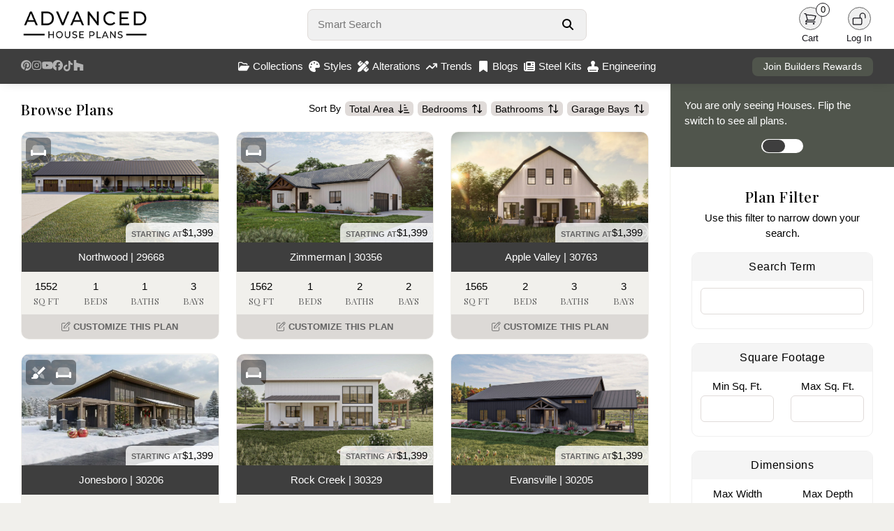

--- FILE ---
content_type: text/html; charset=utf-8
request_url: https://advancedhouseplans.com/collections/barndominiums?page=2
body_size: 18526
content:
<!doctype html>
<html lang="en">
<head>
    <meta charset="UTF-8">
    <meta name="viewport" content="width=device-width, initial-scale=1, maximum-scale=1">
    <meta http-equiv="X-UA-Compatible" content="ie=edge">
    <!-- Google tag (gtag.js) -->
    <script async src="https://www.googletagmanager.com/gtag/js?id=G-PR52QPRZQN"></script>
    <script>
        window.dataLayer = window.dataLayer || [];
        function gtag(){dataLayer.push(arguments);}
        gtag('js', new Date());

        gtag('config', 'G-PR52QPRZQN');
    </script>
        <meta name="description" content="Discover the rustic charm and modern functionality of Barndominium house plans, an innovative architectural style that transforms traditional barn aesthetics into sophisticated living spaces. These metal-framed homes blend soaring ceilings, open-concept layouts, and industrial elements with comfortable residential features, creating uniquely versatile dwellings popular throughout Texas and the American Midwest.Barndominiums, or &quot;Bardos,&quot; emerged from the practical marriage of agricultural archit">
    <meta property="og:title"
          content="The Best Barndominium Plan Collection (2026) by Advanced House Plans">
    <meta property="og:description" content="Discover the rustic charm and modern functionality of Barndominium house plans, an innovative architectural style that transforms traditional barn aesthetics into sophisticated living spaces. These metal-framed homes blend soaring ceilings, open-concept layouts, and industrial elements with comfortable residential features, creating uniquely versatile dwellings popular throughout Texas and the American Midwest.Barndominiums, or &quot;Bardos,&quot; emerged from the practical marriage of agricultural archit">
    <meta property="og:image"
          content="https://advancedhouseplans.com">
    <meta property="og:url" content="https://advancedhouseplans.com/collections/barndominiums">
    <meta property="og:type" content="website">
    <meta property="og:site_name" content="Advanced House Plans">
    <meta property="og:locale" content="en_US">
    <meta property="og:image:width" content="1920">
    <meta property="og:image:height" content="1080">
    <meta name="robots" content="index, follow">
    <link rel="canonical" href="https://advancedhouseplans.com/collections/barndominiums">
    <title>The Best Barndominium Plan Collection (2026) by Advanced House Plans</title>
    <link rel="icon" type="image/png" href="/images/favicon.png">

    <link rel="stylesheet" href="/css/bootstrap.min.css" defer>
    <script src="https://kit.fontawesome.com/95e4a65e82.js" crossorigin="anonymous" defer></script>

    <link rel="preload" as="style" href="https://advancedhouseplans.com/build/assets/app-BAcNc0UV.css" /><link rel="modulepreload" href="https://advancedhouseplans.com/build/assets/global-DkifrTwz.js" /><link rel="modulepreload" href="https://advancedhouseplans.com/build/assets/mobile-l0sNRNKZ.js" /><link rel="stylesheet" href="https://advancedhouseplans.com/build/assets/app-BAcNc0UV.css" data-navigate-track="reload" /><script type="module" src="https://advancedhouseplans.com/build/assets/global-DkifrTwz.js" data-navigate-track="reload"></script><script type="module" src="https://advancedhouseplans.com/build/assets/mobile-l0sNRNKZ.js" data-navigate-track="reload"></script><!-- Livewire Styles --><style >[wire\:loading][wire\:loading], [wire\:loading\.delay][wire\:loading\.delay], [wire\:loading\.list-item][wire\:loading\.list-item], [wire\:loading\.inline-block][wire\:loading\.inline-block], [wire\:loading\.inline][wire\:loading\.inline], [wire\:loading\.block][wire\:loading\.block], [wire\:loading\.flex][wire\:loading\.flex], [wire\:loading\.table][wire\:loading\.table], [wire\:loading\.grid][wire\:loading\.grid], [wire\:loading\.inline-flex][wire\:loading\.inline-flex] {display: none;}[wire\:loading\.delay\.none][wire\:loading\.delay\.none], [wire\:loading\.delay\.shortest][wire\:loading\.delay\.shortest], [wire\:loading\.delay\.shorter][wire\:loading\.delay\.shorter], [wire\:loading\.delay\.short][wire\:loading\.delay\.short], [wire\:loading\.delay\.default][wire\:loading\.delay\.default], [wire\:loading\.delay\.long][wire\:loading\.delay\.long], [wire\:loading\.delay\.longer][wire\:loading\.delay\.longer], [wire\:loading\.delay\.longest][wire\:loading\.delay\.longest] {display: none;}[wire\:offline][wire\:offline] {display: none;}[wire\:dirty]:not(textarea):not(input):not(select) {display: none;}:root {--livewire-progress-bar-color: #2299dd;}[x-cloak] {display: none !important;}[wire\:cloak] {display: none !important;}dialog#livewire-error::backdrop {background-color: rgba(0, 0, 0, .6);}</style>
</head>

<body class=" ">
<div class="content">
        <div>
                    <div class="nav-holder no-select">
    <nav class="shadowed">
        <div class="top-nav">
            <div class="logo">
                <a href="/">
                    <img src="/images/web-logo-black.webp" width='286' height='70' alt="Advanced House Plans Logo"
                         class="logoImage logo-black " id="darkLogo">
                    <img src="/images/web-logo-white.webp" alt="Advanced House Plans Logo"
                         class="logoImage logo-black hidden" id="lightLogo">
                </a>
            </div>
            <div class="search">
                <form autocomplete="off" onsubmit="event.preventDefault();">
                    <div class="search-form">
                        <input type="text" autofocus placeholder="Smart Search"
                               id="smartSearch">
                        <button aria-label="Search Button" id="searchButton">
                            <svg xmlns="http://www.w3.org/2000/svg" viewBox="0 0 512 512" fill="currentColor">
                                <path
                                    d="M416 208c0 45.9-14.9 88.3-40 122.7L502.6 457.4c12.5 12.5 12.5 32.8 0 45.3s-32.8 12.5-45.3 0L330.7 376c-34.4 25.2-76.8 40-122.7 40C93.1 416 0 322.9 0 208S93.1 0 208 0S416 93.1 416 208zM208 352a144 144 0 1 0 0-288 144 144 0 1 0 0 288z"/>
                            </svg>
                        </button>
                        <div class="quick-results hidden" id="quickResults">

                        </div>
                    </div>
                </form>
            </div>
            <div class="user-menu">
                                                                                <div id="lightModeButton"
                     class="user-button dark-mode-button  hidden ">
                    <div class="user-icon">
                        <svg xmlns="http://www.w3.org/2000/svg" fill="none" viewBox="0 0 24 24"
                             stroke-width="1.5" stroke="currentColor" class="size-6">
                            <path stroke-linecap="round" stroke-linejoin="round"
                                  d="M12 3v2.25m6.364.386-1.591 1.591M21 12h-2.25m-.386 6.364-1.591-1.591M12 18.75V21m-4.773-4.227-1.591 1.591M5.25 12H3m4.227-4.773L5.636 5.636M15.75 12a3.75 3.75 0 1 1-7.5 0 3.75 3.75 0 0 1 7.5 0Z"/>
                        </svg>
                    </div>
                    <div class="user-label">
                        Light
                    </div>
                </div>
                <div id="darkModeButton"
                     class="user-button dark-mode-button  hidden ">
                    <div class="user-icon">
                        <svg xmlns="http://www.w3.org/2000/svg" fill="none" viewBox="0 0 24 24"
                             stroke-width="1.5" stroke="currentColor" class="size-6">
                            <path stroke-linecap="round" stroke-linejoin="round"
                                  d="M21.752 15.002A9.72 9.72 0 0 1 18 15.75c-5.385 0-9.75-4.365-9.75-9.75 0-1.33.266-2.597.748-3.752A9.753 9.753 0 0 0 3 11.25C3 16.635 7.365 21 12.75 21a9.753 9.753 0 0 0 9.002-5.998Z"/>
                        </svg>
                    </div>
                    <div class="user-label">
                        Dark
                    </div>
                </div>
                <div class="user-button">
                    <a href="/cart">
                        <div class="user-icon">
                            <svg xmlns="http://www.w3.org/2000/svg" fill="none"
                                 viewBox="0 0 24 24" stroke-width="1.5" stroke="currentColor"
                                 class="size-6">
                                <path stroke-linecap="round" stroke-linejoin="round"
                                      d="M2.25 3h1.386c.51 0 .955.343 1.087.835l.383 1.437M7.5 14.25a3 3 0 0 0-3 3h15.75m-12.75-3h11.218c1.121-2.3 2.1-4.684 2.924-7.138a60.114 60.114 0 0 0-16.536-1.84M7.5 14.25 5.106 5.272M6 20.25a.75.75 0 1 1-1.5 0 .75.75 0 0 1 1.5 0Zm12.75 0a.75.75 0 1 1-1.5 0 .75.75 0 0 1 1.5 0Z"/>
                            </svg>
                            <div class="item-count">
                                0
                            </div>
                        </div>
                    </a>
                    <div class="user-label">
                        Cart
                    </div>
                </div>
                <a href="/user/profile" class=" hidden ">
                    <div class="user-button">
                        <div class="user-icon">
                            <svg xmlns="http://www.w3.org/2000/svg" fill="none"
                                 viewBox="0 0 24 24" stroke-width="1.5"
                                 stroke="currentColor" class="size-6">
                                <path stroke-linecap="round" stroke-linejoin="round"
                                      d="M15.75 6a3.75 3.75 0 1 1-7.5 0 3.75 3.75 0 0 1 7.5 0ZM4.501 20.118a7.5 7.5 0 0 1 14.998 0A17.933 17.933 0 0 1 12 21.75c-2.676 0-5.216-.584-7.499-1.632Z"/>
                            </svg>
                        </div>
                        <div class="user-label">
                            Profile
                        </div>
                    </div>
                </a>
                <a href="/logout" class=" hidden ">
                    <div class="user-button">
                        <div class="user-icon">
                            <svg xmlns="http://www.w3.org/2000/svg" fill="none"
                                 viewBox="0 0 24 24" stroke-width="1.5" stroke="currentColor"
                                 class="size-6">
                                <path stroke-linecap="round" stroke-linejoin="round"
                                      d="M16.5 10.5V6.75a4.5 4.5 0 1 0-9 0v3.75m-.75 11.25h10.5a2.25 2.25 0 0 0 2.25-2.25v-6.75a2.25 2.25 0 0 0-2.25-2.25H6.75a2.25 2.25 0 0 0-2.25 2.25v6.75a2.25 2.25 0 0 0 2.25 2.25Z"/>
                            </svg>
                        </div>
                        <div class="user-label">
                            Logout
                        </div>
                    </div>
                </a>
                <div class="user-button " id="loginButton">
                    <div class="user-icon">
                        <svg xmlns="http://www.w3.org/2000/svg" fill="none"
                             viewBox="0 0 24 24" stroke-width="1.5" stroke="currentColor"
                             class="size-6">
                            <path stroke-linecap="round" stroke-linejoin="round"
                                  d="M13.5 10.5V6.75a4.5 4.5 0 1 1 9 0v3.75M3.75 21.75h10.5a2.25 2.25 0 0 0 2.25-2.25v-6.75a2.25 2.25 0 0 0-2.25-2.25H3.75a2.25 2.25 0 0 0-2.25 2.25v6.75a2.25 2.25 0 0 0 2.25 2.25Z"/>
                        </svg>
                    </div>
                    <div class="user-label">
                        Log In
                    </div>
                </div>
            </div>
        </div>
        <div class="bottom-nav">
            <div class="social-menu">
                <a target="_blank" href="https://www.pinterest.com/advhouseplans/_created/" aria-label="Pinterest Link">
                    <svg xmlns="http://www.w3.org/2000/svg" viewBox="0 0 24 24" class="pinterest-logo">
                        <path
                            d="M12 0C5.373 0 0 5.373 0 12c0 4.99 3.654 9.124 8.438 10.232-.117-.872-.223-2.215.047-3.168.245-.841 1.58-5.356 1.58-5.356s-.403-.807-.403-2c0-1.87 1.085-3.267 2.438-3.267 1.148 0 1.704.861 1.704 1.893 0 1.153-.733 2.877-1.109 4.48-.316 1.345.669 2.442 1.983 2.442 2.38 0 4.204-2.51 4.204-6.122 0-3.195-2.299-5.435-5.585-5.435-3.804 0-6.035 2.849-6.035 5.798 0 1.145.442 2.375.996 3.042a.4.4 0 01.092.381c-.1.421-.318 1.345-.361 1.53-.055.232-.182.281-.422.17-1.582-.736-2.574-3.047-2.574-4.902 0-4.002 2.914-7.675 8.405-7.675 4.405 0 7.837 3.142 7.837 7.341 0 4.377-2.757 7.905-6.577 7.905-1.285 0-2.493-.67-2.906-1.47l-.79 3.003c-.285 1.103-1.05 2.49-1.565 3.334C10.105 23.774 11.036 24 12 24c6.627 0 12-5.373 12-12S18.627 0 12 0z"/>
                    </svg>
                </a>
                <a target="_blank" href="https://www.instagram.com/advanced_houseplans/?hl=en"
                   aria-label="Instagram Link">
                    <svg class='instagram-logo' xmlns="http://www.w3.org/2000/svg" viewBox="0 0 448 512">
                        <path
                            d="M224.1 141c-63.6 0-114.9 51.3-114.9 114.9s51.3 114.9 114.9 114.9S339 319.5 339 255.9 287.7 141 224.1 141zm0 189.6c-41.1 0-74.7-33.5-74.7-74.7s33.5-74.7 74.7-74.7 74.7 33.5 74.7 74.7-33.6 74.7-74.7 74.7zm146.4-194.3c0 14.9-12 26.8-26.8 26.8-14.9 0-26.8-12-26.8-26.8s12-26.8 26.8-26.8 26.8 12 26.8 26.8zm76.1 27.2c-1.7-35.9-9.9-67.7-36.2-93.9-26.2-26.2-58-34.4-93.9-36.2-37-2.1-147.9-2.1-184.9 0-35.8 1.7-67.6 9.9-93.9 36.1s-34.4 58-36.2 93.9c-2.1 37-2.1 147.9 0 184.9 1.7 35.9 9.9 67.7 36.2 93.9s58 34.4 93.9 36.2c37 2.1 147.9 2.1 184.9 0 35.9-1.7 67.7-9.9 93.9-36.2 26.2-26.2 34.4-58 36.2-93.9 2.1-37 2.1-147.8 0-184.8zM398.8 388c-7.8 19.6-22.9 34.7-42.6 42.6-29.5 11.7-99.5 9-132.1 9s-102.7 2.6-132.1-9c-19.6-7.8-34.7-22.9-42.6-42.6-11.7-29.5-9-99.5-9-132.1s-2.6-102.7 9-132.1c7.8-19.6 22.9-34.7 42.6-42.6 29.5-11.7 99.5-9 132.1-9s102.7-2.6 132.1 9c19.6 7.8 34.7 22.9 42.6 42.6 11.7 29.5 9 99.5 9 132.1s2.7 102.7-9 132.1z"/>
                    </svg>
                </a>
                <a target="_blank" href="https://www.youtube.com/channel/UCY6E6915RVgUxUf7nZWv0KA"
                   aria-label="Youtube Link">
                    <svg xmlns="http://www.w3.org/2000/svg" viewBox="0 0 24 24" class="youtube-logo">
                        <path
                            d="M23.498 6.186a2.986 2.986 0 00-2.104-2.106C19.348 3.52 12 3.52 12 3.52s-7.348 0-9.394.561a2.986 2.986 0 00-2.104 2.106C.503 8.243.503 12.005.503 12.005s0 3.762.563 5.819a2.986 2.986 0 002.104 2.106c2.046.561 9.394.561 9.394.561s7.348 0 9.394-.561a2.986 2.986 0 002.104-2.106c.561-2.057.561-5.819.561-5.819s0-3.762-.561-5.819zM9.75 15.018v-6.036L15.5 12l-5.75 3.018z"/>
                    </svg>
                </a>
                <a target="_blank" href="https://www.facebook.com/AdvancedHousePlansCom" aria-label="Facebook Link">
                    <svg class='facebook-logo' xmlns="http://www.w3.org/2000/svg" viewBox="0 0 512 512">
                        <path
                            d="M512 256C512 114.6 397.4 0 256 0S0 114.6 0 256C0 376 82.7 476.8 194.2 504.5V334.2H141.4V256h52.8V222.3c0-87.1 39.4-127.5 125-127.5c16.2 0 44.2 3.2 55.7 6.4V172c-6-.6-16.5-1-29.6-1c-42 0-58.2 15.9-58.2 57.2V256h83.6l-14.4 78.2H287V510.1C413.8 494.8 512 386.9 512 256h0z"/>
                    </svg>
                </a>
                <a target="_blank" href="https://www.tiktok.com/@advancedhouseplans?lang=en" aria-label="TikTok Link">
                    <svg class="tiktok-logo" xmlns="http://www.w3.org/2000/svg" viewBox="0 0 448 512">
                        <path
                            d="M448 209.9a210.1 210.1 0 0 1 -122.8-39.3V349.4A162.6 162.6 0 1 1 185 188.3V278.2a74.6 74.6 0 1 0 52.2 71.2V0l88 0a121.2 121.2 0 0 0 1.9 22.2h0A122.2 122.2 0 0 0 381 102.4a121.4 121.4 0 0 0 67 20.1z"/>
                    </svg>
                </a>
                <a target="_blank"
                   href="https://www.houzz.com/professionals/architects-and-building-designers/advanced-house-plans-pfvwus-pf~1451249732"
                   aria-label="Houzz Link">
                    <svg class="houzz-logo" role="img" viewBox="0 0 24 24"
                         xmlns="http://www.w3.org/2000/svg"><title>Houzz</title>
                        <path d="M1.27 0V24H9.32V16.44H14.68V24H22.73V10.37L6.61 5.75V0H1.27Z"/>
                    </svg>
                </a>
            </div>
            <div class="center-menu">
                <div class="menu-item" id="collectionsButton">
                    <svg xmlns="http://www.w3.org/2000/svg" viewBox="0 0 576 512">
                        <path
                            d="M384 480h48c11.4 0 21.9-6 27.6-15.9l112-192c5.8-9.9 5.8-22.1 .1-32.1S555.5 224 544 224H144c-11.4 0-21.9 6-27.6 15.9L48 357.1V96c0-8.8 7.2-16 16-16H181.5c4.2 0 8.3 1.7 11.3 4.7l26.5 26.5c21 21 49.5 32.8 79.2 32.8H416c8.8 0 16 7.2 16 16v32h48V160c0-35.3-28.7-64-64-64H298.5c-17 0-33.3-6.7-45.3-18.7L226.7 50.7c-12-12-28.3-18.7-45.3-18.7H64C28.7 32 0 60.7 0 96V416c0 35.3 28.7 64 64 64H87.7 384z"/>
                    </svg>
                    Collections
                </div>
                <div class="menu-item" id="stylesButton">
                    <svg xmlns="http://www.w3.org/2000/svg" viewBox="0 0 512 512">
                        <path
                            d="M512 256c0 .9 0 1.8 0 2.7c-.4 36.5-33.6 61.3-70.1 61.3H344c-26.5 0-48 21.5-48 48c0 3.4 .4 6.7 1 9.9c2.1 10.2 6.5 20 10.8 29.9c6.1 13.8 12.1 27.5 12.1 42c0 31.8-21.6 60.7-53.4 62c-3.5 .1-7 .2-10.6 .2C114.6 512 0 397.4 0 256S114.6 0 256 0S512 114.6 512 256zM128 288a32 32 0 1 0 -64 0 32 32 0 1 0 64 0zm0-96a32 32 0 1 0 0-64 32 32 0 1 0 0 64zM288 96a32 32 0 1 0 -64 0 32 32 0 1 0 64 0zm96 96a32 32 0 1 0 0-64 32 32 0 1 0 0 64z"/>
                    </svg>
                    Styles
                </div>
                <a href="/alterations">
                    <div class="menu-item">
                        <svg xmlns="http://www.w3.org/2000/svg" viewBox="0 0 512 512">
                            <path
                                d="M469.3 19.3l23.4 23.4c25 25 25 65.5 0 90.5l-56.4 56.4L322.3 75.7l56.4-56.4c25-25 65.5-25 90.5 0zM44.9 353.2L299.7 98.3 413.7 212.3 158.8 467.1c-6.7 6.7-15.1 11.6-24.2 14.2l-104 29.7c-8.4 2.4-17.4 .1-23.6-6.1s-8.5-15.2-6.1-23.6l29.7-104c2.6-9.2 7.5-17.5 14.2-24.2zM249.4 103.4L103.4 249.4 16 161.9c-18.7-18.7-18.7-49.1 0-67.9L94.1 16c18.7-18.7 49.1-18.7 67.9 0l19.8 19.8c-.3 .3-.7 .6-1 .9l-64 64c-6.2 6.2-6.2 16.4 0 22.6s16.4 6.2 22.6 0l64-64c.3-.3 .6-.7 .9-1l45.1 45.1zM408.6 262.6l45.1 45.1c-.3 .3-.7 .6-1 .9l-64 64c-6.2 6.2-6.2 16.4 0 22.6s16.4 6.2 22.6 0l64-64c.3-.3 .6-.7 .9-1L496 350.1c18.7 18.7 18.7 49.1 0 67.9L417.9 496c-18.7 18.7-49.1 18.7-67.9 0l-87.4-87.4L408.6 262.6z"/>
                        </svg>
                        Alterations
                    </div>
                </a>
                <a href="/trending-house-plans">
                    <div class="menu-item">
                        <svg xmlns="http://www.w3.org/2000/svg" viewBox="0 0 576 512">
                            <path
                                d="M384 160c-17.7 0-32-14.3-32-32s14.3-32 32-32H544c17.7 0 32 14.3 32 32V288c0 17.7-14.3 32-32 32s-32-14.3-32-32V205.3L342.6 374.6c-12.5 12.5-32.8 12.5-45.3 0L192 269.3 54.6 406.6c-12.5 12.5-32.8 12.5-45.3 0s-12.5-32.8 0-45.3l160-160c12.5-12.5 32.8-12.5 45.3 0L320 306.7 466.7 160H384z"/>
                        </svg>
                        Trends
                    </div>
                </a>
                <a href="/blogs">
                    <div class="menu-item">
                        <svg xmlns="http://www.w3.org/2000/svg" viewBox="0 0 384 512">
                            <path
                                d="M0 48V487.7C0 501.1 10.9 512 24.3 512c5 0 9.9-1.5 14-4.4L192 400 345.7 507.6c4.1 2.9 9 4.4 14 4.4c13.4 0 24.3-10.9 24.3-24.3V48c0-26.5-21.5-48-48-48H48C21.5 0 0 21.5 0 48z"/>
                        </svg>
                        Blogs
                    </div>
                </a>
                <a href="/steel-kits">
                    <div class="menu-item">
                        <svg xmlns="http://www.w3.org/2000/svg" viewBox="0 0 512 512">
                            <!--!Font Awesome Free 6.7.2 by @fontawesome - https://fontawesome.com License - https://fontawesome.com/license/free Copyright 2025 Fonticons, Inc.-->
                            <path
                                d="M96 96c0-35.3 28.7-64 64-64l288 0c35.3 0 64 28.7 64 64l0 320c0 35.3-28.7 64-64 64L80 480c-44.2 0-80-35.8-80-80L0 128c0-17.7 14.3-32 32-32s32 14.3 32 32l0 272c0 8.8 7.2 16 16 16s16-7.2 16-16L96 96zm64 24l0 80c0 13.3 10.7 24 24 24l112 0c13.3 0 24-10.7 24-24l0-80c0-13.3-10.7-24-24-24L184 96c-13.3 0-24 10.7-24 24zm208-8c0 8.8 7.2 16 16 16l48 0c8.8 0 16-7.2 16-16s-7.2-16-16-16l-48 0c-8.8 0-16 7.2-16 16zm0 96c0 8.8 7.2 16 16 16l48 0c8.8 0 16-7.2 16-16s-7.2-16-16-16l-48 0c-8.8 0-16 7.2-16 16zM160 304c0 8.8 7.2 16 16 16l256 0c8.8 0 16-7.2 16-16s-7.2-16-16-16l-256 0c-8.8 0-16 7.2-16 16zm0 96c0 8.8 7.2 16 16 16l256 0c8.8 0 16-7.2 16-16s-7.2-16-16-16l-256 0c-8.8 0-16 7.2-16 16z"/>
                        </svg>
                        Steel Kits
                    </div>
                </a>
                <a href="/engineering">
                    <div class="menu-item">
                        <svg xmlns="http://www.w3.org/2000/svg" viewBox="0 0 512 512">
                            <!--!Font Awesome Pro 6.7.2 by @fontawesome - https://fontawesome.com License - https://fontawesome.com/license (Commercial License) Copyright 2025 Fonticons, Inc.-->
                            <path
                                d="M320 167.6c19.6-17.6 32-43.1 32-71.6c0-53-43-96-96-96s-96 43-96 96c0 28.4 12.4 54 32 71.6l0 88.4-80 0C50.1 256 0 306.1 0 368l0 48 32 0 0 32 0 64 64 0 320 0 64 0 0-64 0-32 32 0 0-48c0-61.9-50.1-112-112-112l-80 0 0-88.4zM416 416l0 32L96 448l0-32 320 0z"/>
                        </svg>
                        Engineering
                    </div>
                </a>
            </div>
            <div class="rewards-status">
                <a href="/advantage">
                    <button>Join Builders Rewards</button>
                </a>
            </div>
        </div>

        <div class="collections-panel" id="collectionsMenu">
            <div class="top">
                                                            <div class='item'>
                            <a href="/collections/1-story-house-plans">
                                <div class="menu-collection">
                                    <div class="image">
                                        <img class="lazy"
                                             data-src="https://advancedhouseplans.com/uploads/69613e5187590/30627-ravenwood-art-photo-thumbnail.webp"
                                             alt="">
                                    </div>
                                    <div class="name">1 Story</div>
                                </div>
                            </a>
                        </div>
                                            <div class='item'>
                            <a href="/collections/1-5-story-house-plans">
                                <div class="menu-collection">
                                    <div class="image">
                                        <img class="lazy"
                                             data-src="https://advancedhouseplans.com/uploads/696511097aedc/30402-vanderbilt-art-photo-thumbnail.webp"
                                             alt="">
                                    </div>
                                    <div class="name">1.5 Story</div>
                                </div>
                            </a>
                        </div>
                                            <div class='item'>
                            <a href="/collections/2-story-house-plans">
                                <div class="menu-collection">
                                    <div class="image">
                                        <img class="lazy"
                                             data-src="https://advancedhouseplans.com/uploads/696519278db36/30281-ellington-art-photo-thumbnail.webp"
                                             alt="">
                                    </div>
                                    <div class="name">2 Story</div>
                                </div>
                            </a>
                        </div>
                                            <div class='item'>
                            <a href="/collections/adu-plans">
                                <div class="menu-collection">
                                    <div class="image">
                                        <img class="lazy"
                                             data-src="https://advancedhouseplans.com/uploads/69614806641f7/30571-wildwood-art-photo-thumbnail.webp"
                                             alt="">
                                    </div>
                                    <div class="name">ADU</div>
                                </div>
                            </a>
                        </div>
                                            <div class='item'>
                            <a href="/collections/carriage-house-plans">
                                <div class="menu-collection">
                                    <div class="image">
                                        <img class="lazy"
                                             data-src="https://advancedhouseplans.com/uploads/69612f4b4af4c/30429-weddle-art-photo-thumbnail.webp"
                                             alt="">
                                    </div>
                                    <div class="name">Carriage House</div>
                                </div>
                            </a>
                        </div>
                                            <div class='item'>
                            <a href="/collections/garage-plans">
                                <div class="menu-collection">
                                    <div class="image">
                                        <img class="lazy"
                                             data-src="https://advancedhouseplans.com/uploads/695ea43ce4069/29830-adkins-build-art-thumbnail.webp"
                                             alt="">
                                    </div>
                                    <div class="name">Garage</div>
                                </div>
                            </a>
                        </div>
                                            <div class='item'>
                            <a href="/collections/multi-family-house-plans">
                                <div class="menu-collection">
                                    <div class="image">
                                        <img class="lazy"
                                             data-src="https://advancedhouseplans.com/uploads/696504a78fcc4/30151-watertown-art-photo-thumbnail.webp"
                                             alt="">
                                    </div>
                                    <div class="name">Multi-Family</div>
                                </div>
                            </a>
                        </div>
                                            <div class='item'>
                            <a href="/collections/new-house-plans">
                                <div class="menu-collection">
                                    <div class="image">
                                        <img class="lazy"
                                             data-src="https://advancedhouseplans.com/uploads/696027581d3ea/30807-kasper-art-photo-thumbnail.webp"
                                             alt="">
                                    </div>
                                    <div class="name">Newest Plans</div>
                                </div>
                            </a>
                        </div>
                                                </div>
            <div class="bottom">
                <a href='/collections'>View all collections</a>
            </div>
        </div>

        <div class="collections-panel" id="stylesMenu">
            <div class="top">
                                                            <div class='item'>
                            <a href="/collections/barndominiums">
                                <div class="menu-collection">
                                    <div class="image">
                                        <img class="lazy"
                                             data-src="https://advancedhouseplans.com/uploads/695ec91598165/30761-tishomingo-build-art-thumbnail.webp"
                                             alt="">
                                    </div>
                                    <div class="name">Barndominium</div>
                                </div>
                            </a>
                        </div>
                                            <div class='item'>
                            <a href="/collections/beach-lake-house-plans">
                                <div class="menu-collection">
                                    <div class="image">
                                        <img class="lazy"
                                             data-src="https://advancedhouseplans.com/uploads/695ecec032dc4/30549-windy-shores-build-art-thumbnail.webp"
                                             alt="">
                                    </div>
                                    <div class="name">Beach-Lake</div>
                                </div>
                            </a>
                        </div>
                                            <div class='item'>
                            <a href="/collections/craftsman-house-plans">
                                <div class="menu-collection">
                                    <div class="image">
                                        <img class="lazy"
                                             data-src="https://advancedhouseplans.com/uploads/69600a87e8d66/29939-georgetown-build-art-thumbnail.webp"
                                             alt="">
                                    </div>
                                    <div class="name">Craftsman</div>
                                </div>
                            </a>
                        </div>
                                            <div class='item'>
                            <a href="/collections/modern-house-plans">
                                <div class="menu-collection">
                                    <div class="image">
                                        <img class="lazy"
                                             data-src="https://advancedhouseplans.com/uploads/696125c3af9e0/30217-royal-palms-art-photo-thumbnail.webp"
                                             alt="">
                                    </div>
                                    <div class="name">Modern</div>
                                </div>
                            </a>
                        </div>
                                            <div class='item'>
                            <a href="/collections/modern-cottage-house-plans">
                                <div class="menu-collection">
                                    <div class="image">
                                        <img class="lazy"
                                             data-src="https://advancedhouseplans.com/uploads/69601b950e304/30687-buckingham-art-photo-thumbnail.webp"
                                             alt="">
                                    </div>
                                    <div class="name">Modern Cottage</div>
                                </div>
                            </a>
                        </div>
                                            <div class='item'>
                            <a href="/collections/modern-farmhouse-house-plans">
                                <div class="menu-collection">
                                    <div class="image">
                                        <img class="lazy"
                                             data-src="https://advancedhouseplans.com/uploads/69601e7566b79/29816-nashville-art-photo-thumbnail.webp"
                                             alt="">
                                    </div>
                                    <div class="name">Modern Farmhouse</div>
                                </div>
                            </a>
                        </div>
                                            <div class='item'>
                            <a href="/collections/modern-prairie-house-plans">
                                <div class="menu-collection">
                                    <div class="image">
                                        <img class="lazy"
                                             data-src="https://advancedhouseplans.com/uploads/695e98bd44f30/29699-summit-build-art-thumbnail.webp"
                                             alt="">
                                    </div>
                                    <div class="name">Modern Prairie</div>
                                </div>
                            </a>
                        </div>
                                            <div class='item'>
                            <a href="/collections/victorian-house-plans">
                                <div class="menu-collection">
                                    <div class="image">
                                        <img class="lazy"
                                             data-src="https://advancedhouseplans.com/uploads/696012be63280/30318-dorothy-art-photo-thumbnail.webp"
                                             alt="">
                                    </div>
                                    <div class="name">Victorian</div>
                                </div>
                            </a>
                        </div>
                                                </div>
            <div class="bottom">
                <a href='/styles'>View all styles</a>
            </div>
        </div>

    </nav>

    
    <div class="front-notification" id="frontNotification">
        <div class="notification-icon">
            <i class="fa-regular fa-circle-exclamation" id="errorIcon"></i>
            <i class="fa-regular fa-circle-check hidden" id="successIcon"></i>
        </div>
        <div class="notification-message">
            <div id="errorTitle" class="notification-title">
                <strong>Error</strong>
            </div>
            <div id="successTitle" class="notification-title hidden">
                <strong>Success</strong>
            </div>
            <span id="notificationMessageTarget"></span>
        </div>
    </div>

    




    <div class="footer shadowed">
        <div class="container-fluid">
            <div class="row">
                <div class="col-sm-3">
                    <div class="footer-logo">
                        <img src="/images/ahp-round-logo.png"
                             alt="Advanced House Plans Round Logo"/>
                    </div>
                </div>
                <div class="col-sm-3 text-center">
                    <h3>Helpful Links</h3>
                    <a href="/custom-home-design">Custom Home Design</a>
                    <a href="/blogs">AHP Home Lifestyle Blog</a>
                    <a href="/trending-house-plans">Trending House Plans</a>
                    <a href="/faqs">Frequent Questions</a>
                    <a href="/careers">Careers</a>
                    <a href="/affiliate-program">Affiliate Program</a>
                </div>
                <div class="col-sm-3 text-center">
                    <h3>Get Support</h3>
                    <a href="/contact">Contact Us</a>
                    <a href="/privacy-policy">Privacy Policy</a>
                    <a href="/refunds">Refund Policy</a>
                    <a href="/shipping">Shipping</a>
                    <a href="/copyright">Copyright</a>
                </div>
                <div class="col-sm-3 text-center connect">
                    <h3>Connect With Us</h3>
                    <a target="_blank" href="https://www.pinterest.com/advhouseplans/_created/">
                        <svg xmlns="http://www.w3.org/2000/svg" viewBox="0 0 24 24" class="pinterest-logo">
                            <path
                                d="M12 0C5.373 0 0 5.373 0 12c0 4.99 3.654 9.124 8.438 10.232-.117-.872-.223-2.215.047-3.168.245-.841 1.58-5.356 1.58-5.356s-.403-.807-.403-2c0-1.87 1.085-3.267 2.438-3.267 1.148 0 1.704.861 1.704 1.893 0 1.153-.733 2.877-1.109 4.48-.316 1.345.669 2.442 1.983 2.442 2.38 0 4.204-2.51 4.204-6.122 0-3.195-2.299-5.435-5.585-5.435-3.804 0-6.035 2.849-6.035 5.798 0 1.145.442 2.375.996 3.042a.4.4 0 01.092.381c-.1.421-.318 1.345-.361 1.53-.055.232-.182.281-.422.17-1.582-.736-2.574-3.047-2.574-4.902 0-4.002 2.914-7.675 8.405-7.675 4.405 0 7.837 3.142 7.837 7.341 0 4.377-2.757 7.905-6.577 7.905-1.285 0-2.493-.67-2.906-1.47l-.79 3.003c-.285 1.103-1.05 2.49-1.565 3.334C10.105 23.774 11.036 24 12 24c6.627 0 12-5.373 12-12S18.627 0 12 0z"/>
                        </svg>
                        Pinterest
                    </a>
                    <a target="_blank" href="https://www.instagram.com/advanced_houseplans/?hl=en">
                        <svg class='instagram-logo' xmlns="http://www.w3.org/2000/svg"
                             viewBox="0 0 448 512">
                            <path
                                d="M224.1 141c-63.6 0-114.9 51.3-114.9 114.9s51.3 114.9 114.9 114.9S339 319.5 339 255.9 287.7 141 224.1 141zm0 189.6c-41.1 0-74.7-33.5-74.7-74.7s33.5-74.7 74.7-74.7 74.7 33.5 74.7 74.7-33.6 74.7-74.7 74.7zm146.4-194.3c0 14.9-12 26.8-26.8 26.8-14.9 0-26.8-12-26.8-26.8s12-26.8 26.8-26.8 26.8 12 26.8 26.8zm76.1 27.2c-1.7-35.9-9.9-67.7-36.2-93.9-26.2-26.2-58-34.4-93.9-36.2-37-2.1-147.9-2.1-184.9 0-35.8 1.7-67.6 9.9-93.9 36.1s-34.4 58-36.2 93.9c-2.1 37-2.1 147.9 0 184.9 1.7 35.9 9.9 67.7 36.2 93.9s58 34.4 93.9 36.2c37 2.1 147.9 2.1 184.9 0 35.9-1.7 67.7-9.9 93.9-36.2 26.2-26.2 34.4-58 36.2-93.9 2.1-37 2.1-147.8 0-184.8zM398.8 388c-7.8 19.6-22.9 34.7-42.6 42.6-29.5 11.7-99.5 9-132.1 9s-102.7 2.6-132.1-9c-19.6-7.8-34.7-22.9-42.6-42.6-11.7-29.5-9-99.5-9-132.1s-2.6-102.7 9-132.1c7.8-19.6 22.9-34.7 42.6-42.6 29.5-11.7 99.5-9 132.1-9s102.7-2.6 132.1 9c19.6 7.8 34.7 22.9 42.6 42.6 11.7 29.5 9 99.5 9 132.1s2.7 102.7-9 132.1z"/>
                        </svg>
                        Instagram
                    </a>
                    <a target="_blank" href="https://www.youtube.com/channel/UCY6E6915RVgUxUf7nZWv0KA">
                        <svg xmlns="http://www.w3.org/2000/svg" viewBox="0 0 24 24" class="youtube-logo">
                            <path
                                d="M23.498 6.186a2.986 2.986 0 00-2.104-2.106C19.348 3.52 12 3.52 12 3.52s-7.348 0-9.394.561a2.986 2.986 0 00-2.104 2.106C.503 8.243.503 12.005.503 12.005s0 3.762.563 5.819a2.986 2.986 0 002.104 2.106c2.046.561 9.394.561 9.394.561s7.348 0 9.394-.561a2.986 2.986 0 002.104-2.106c.561-2.057.561-5.819.561-5.819s0-3.762-.561-5.819zM9.75 15.018v-6.036L15.5 12l-5.75 3.018z"/>
                        </svg>
                        YouTube

                    </a>
                    <a target="_blank" href="https://www.facebook.com/AdvancedHousePlansCom">
                        <svg class='facebook-logo' xmlns="http://www.w3.org/2000/svg"
                             viewBox="0 0 512 512">
                            <path
                                d="M512 256C512 114.6 397.4 0 256 0S0 114.6 0 256C0 376 82.7 476.8 194.2 504.5V334.2H141.4V256h52.8V222.3c0-87.1 39.4-127.5 125-127.5c16.2 0 44.2 3.2 55.7 6.4V172c-6-.6-16.5-1-29.6-1c-42 0-58.2 15.9-58.2 57.2V256h83.6l-14.4 78.2H287V510.1C413.8 494.8 512 386.9 512 256h0z"/>
                        </svg>
                        Facebook
                    </a>
                    <a target="_blank" href="https://www.tiktok.com/@advancedhouseplans?lang=en">
                        <svg class="tiktok-logo" xmlns="http://www.w3.org/2000/svg" viewBox="0 0 448 512">
                            <path
                                d="M448 209.9a210.1 210.1 0 0 1 -122.8-39.3V349.4A162.6 162.6 0 1 1 185 188.3V278.2a74.6 74.6 0 1 0 52.2 71.2V0l88 0a121.2 121.2 0 0 0 1.9 22.2h0A122.2 122.2 0 0 0 381 102.4a121.4 121.4 0 0 0 67 20.1z"/>
                        </svg>
                        TikTok
                    </a>
                    <a target="_blank"
                       href="https://www.houzz.com/professionals/architects-and-building-designers/advanced-house-plans-pfvwus-pf~1451249732">
                        <svg class="houzz-logo" role="img" viewBox="0 0 24 24"
                             xmlns="http://www.w3.org/2000/svg"><title>Houzz</title>
                            <path d="M1.27 0V24H9.32V16.44H14.68V24H22.73V10.37L6.61 5.75V0H1.27Z"/>
                        </svg>
                        Houzz
                    </a>
                </div>
            </div>
        </div>
    </div>
    <div class="website-copyright shadowed">
        Copyright &copy2026 Advanced House Plans | 3840 N 174th Ave, Omaha, NE,
        68116 |
        402.445.0489
    </div>

    <div class="ahp-modal hidden" id="loginModal">
        <div class="modal-inner">
            <div class="close-button" id="closeModalButton">
                <i class="fa-solid fa-xmark"></i>
            </div>
            <div class="modal-top">
                Welcome to Advanced House Plans
            </div>
            <div wire:key="lw-2770416056-0" wire:snapshot="{&quot;data&quot;:{&quot;email&quot;:null,&quot;password&quot;:null,&quot;remember&quot;:null,&quot;mode&quot;:&quot;login&quot;,&quot;passwordVisible&quot;:false,&quot;loginError&quot;:null,&quot;emailNotFound&quot;:null,&quot;intended&quot;:&quot;https:\/\/advancedhouseplans.com\/collections\/barndominiums&quot;,&quot;firstName&quot;:null,&quot;lastName&quot;:null,&quot;company&quot;:null,&quot;password_confirmation&quot;:null,&quot;lengthCheck&quot;:false,&quot;numberCheck&quot;:false,&quot;upperCheck&quot;:false,&quot;matchCheck&quot;:false,&quot;passwordCheck&quot;:null,&quot;rd&quot;:&quot;&quot;},&quot;memo&quot;:{&quot;id&quot;:&quot;lfA5eb463j3uu3bLX74W&quot;,&quot;name&quot;:&quot;login-form&quot;,&quot;path&quot;:&quot;collections\/barndominiums&quot;,&quot;method&quot;:&quot;GET&quot;,&quot;release&quot;:&quot;a-a-a&quot;,&quot;children&quot;:[],&quot;scripts&quot;:[],&quot;assets&quot;:[],&quot;errors&quot;:[],&quot;locale&quot;:&quot;en&quot;,&quot;islands&quot;:[]},&quot;checksum&quot;:&quot;c6b9221d9286f3bfae4aada241d74d201229ef87df91b4be3d4928c6c65d175c&quot;}" wire:effects="{&quot;url&quot;:{&quot;rd&quot;:{&quot;as&quot;:null,&quot;use&quot;:&quot;replace&quot;,&quot;alwaysShow&quot;:false,&quot;except&quot;:null}}}" wire:id="lfA5eb463j3uu3bLX74W" wire:name="login-form">
    <div class="login-mode">
        <button id="loginFormButton" wire:click="$set('mode', 'login')"
                class="login  active-button ">
            Log In
        </button>
        <button id="registerFormButton" wire:click="$set('mode', 'register')"
                class="">
            New Account
        </button>
    </div>
    <!--[if BLOCK]><![endif]-->        <form class="login-form" wire:submit.prevent="login">
            <div class="form-group">
                <label>Email</label>
                <!--[if BLOCK]><![endif]--><!--[if ENDBLOCK]><![endif]-->                <!--[if BLOCK]><![endif]--><!--[if ENDBLOCK]><![endif]-->                <input type="email" class="form-control" id="loginEmail" wire:model="email">
            </div>
            <div class="form-group">
                <label>Password</label>
                <!--[if BLOCK]><![endif]--><!--[if ENDBLOCK]><![endif]-->                <div class="input-container">
                    <input type=                        'password'
                     class="form-control password" id="loginPassword" wire:model="password">
                    <div class="show-password">
                        <!--[if BLOCK]><![endif]-->                            <svg xmlns="http://www.w3.org/2000/svg" fill="none" viewBox="0 0 24 24"
                                 wire:click="$set('passwordVisible', true)"
                                 id="showPassword"
                                 stroke-width="1.5" stroke="currentColor" class="size-6">
                                <path stroke-linecap="round" stroke-linejoin="round"
                                      d="M2.036 12.322a1.012 1.012 0 0 1 0-.639C3.423 7.51 7.36 4.5 12 4.5c4.638 0 8.573 3.007 9.963 7.178.07.207.07.431 0 .639C20.577 16.49 16.64 19.5 12 19.5c-4.638 0-8.573-3.007-9.963-7.178Z"/>
                                <path stroke-linecap="round" stroke-linejoin="round"
                                      d="M15 12a3 3 0 1 1-6 0 3 3 0 0 1 6 0Z"/>
                            </svg>
                        <!--[if ENDBLOCK]><![endif]-->                    </div>
                </div>
            </div>
            <div class="form-check">
                <input class="form-check-input"
                       type="checkbox"
                       id="remember"
                       value='1'
                       wire:model.live="remember"
                />
                <label class="form-check-label" for="remember">
                    Remember Me
                </label>
            </div>

            <div class="form-group">
                <button class="btn btn-primary">Login</button>
                <!--[if BLOCK]><![endif]--><!--[if ENDBLOCK]><![endif]-->            </div>
            <div class="form-group text-center">
                <a href='/recovery'>
                    Forgot your password?
                </a>
            </div>
        </form>
    <!--[if ENDBLOCK]><![endif]-->    <!--[if BLOCK]><![endif]--><!--[if ENDBLOCK]><![endif]--></div>

        </div>
    </div>
</div>

<script>
    const darkModeButton = document.getElementById('darkModeButton');
    const lightModeButton = document.getElementById('lightModeButton');
    const darkLogo = document.getElementById('darkLogo');
    const lightLogo = document.getElementById('lightLogo');
    const smartSearch = document.getElementById('smartSearch');
    const searchButton = document.getElementById('searchButton');
    const affiliateLink = document.getElementById('affiliateLink');
    const affiliateCopy = document.getElementById('affiliateCopy');
    if (affiliateLink) {
        affiliateLink.addEventListener('click', () => {
            navigator.clipboard.writeText(affiliateLink.innerHTML);
            console.log('copied to clipboard');
        })
    }

    if (affiliateCopy) {
        affiliateCopy.addEventListener('click', () => {
            navigator.clipboard.writeText(affiliateLink.innerHTML);
            console.log('copied to clipboard');
        })
    }

    searchButton.addEventListener('click', () => {
        if (smartSearch.value) {
            window.location.href = '/search?q=' + smartSearch.value;
        }
    })

    darkModeButton.addEventListener('click', () => {
        document.body.classList.add('dark');
        darkModeButton.classList.add('hidden');
        lightModeButton.classList.remove('hidden');
        darkLogo.classList.add('hidden');
        lightLogo.classList.remove('hidden');

        axios.post('/change-mode', {
            mode: 'dark',
        }).then(response => {
            console.log(response);
        }).catch(error => {
            console.log(error);
        })
    });

    lightModeButton.addEventListener('click', () => {
        document.body.classList.remove('dark');
        darkModeButton.classList.remove('hidden');
        lightModeButton.classList.add('hidden');
        darkLogo.classList.remove('hidden');
        lightLogo.classList.add('hidden');

        axios.post('/change-mode', {
            mode: 'light',
        }).then(response => {
            console.log(response);
        }).catch(error => {
            console.log(error);
        })
    });

    let selectedResult = -1;
    smartSearch.addEventListener('keydown', (e) => {
        let results = document.querySelectorAll('.result-item');
        let count = results.length;
        const quickResultsDiv = document.querySelector('.quick-results');
        switch (e.key) {
            case 'ArrowDown':
                e.preventDefault();

                if (selectedResult === count - 1) {
                    // do nothing
                } else {
                    results.forEach((item) => {
                        item.classList.remove('highlighted');
                    })
                    selectedResult++;
                    results[selectedResult].classList.add('highlighted')
                    const targetBottom = results[selectedResult].offsetTop + results[selectedResult].offsetHeight;
                    quickResultsDiv.scrollTop = targetBottom - quickResultsDiv.clientHeight;
                }

                break;
            case 'ArrowUp':
                results.forEach((item) => {
                    item.classList.remove('highlighted');
                })
                e.preventDefault();
                if (selectedResult === 0) {
                    results = [];
                } else {
                    selectedResult--;
                    results[selectedResult].classList.add('highlighted')
                    const targetBottom = results[selectedResult].offsetTop + results[selectedResult].offsetHeight;
                    quickResultsDiv.scrollTop = targetBottom - quickResultsDiv.clientHeight;
                }
                break;
            case 'Enter':
                if (selectedResult >= 0) {
                    const link = results[selectedResult].parentElement;
                    window.location.href = link.href;
                } else {
                    window.location.href = `/search?q=` + smartSearch.value;
                }
                break;
        }
    })

    const stylesButton = document.getElementById('stylesButton');
    const collectionsButton = document.getElementById('collectionsButton');
    const stylesMenu = document.getElementById('stylesMenu');
    const collectionsMenu = document.getElementById('collectionsMenu');

    stylesButton.addEventListener('click', () => {
        collectionsMenu.classList.remove('menu-open');
        if (stylesMenu.classList.contains('menu-open')) {
            stylesMenu.classList.remove('menu-open');
        } else {
            stylesMenu.classList.add('menu-open');
        }
    });

    collectionsButton.addEventListener('click', () => {
        stylesMenu.classList.remove('menu-open');
        if (collectionsMenu.classList.contains('menu-open')) {
            collectionsMenu.classList.remove('menu-open');
        } else {
            collectionsMenu.classList.add('menu-open');
        }
    });


    function debounce(func, delay) {
        let timeoutId;

        return function (...args) {
            clearTimeout(timeoutId);

            timeoutId = setTimeout(() => {
                func.apply(this, args);
            }, delay);
        };
    }

    function slugify(str) {
        str = str.replace(/^\s+|\s+$/g, '');
        str = str.toLowerCase();
        str = str.replace(/[^a-z0-9 \-]/g, '')
            .replace(/\s+/g, '-')
            .replace(/-+/g, '-');
        return str;
    }


    let quickResults = [];
    const quickResultsDiv = document.getElementById('quickResults');

    const search = (term) => {
        if (term.length > 2) {
            axios.post('/quick-search', {
                term
            }).then(response => {
                quickResultsDiv.innerHTML = '';
                const plans = response.data;
                if (plans.length > 0) {
                    quickResultsDiv.classList.remove('hidden');
                    plans.forEach(plan => {
                        const el = document.createElement('div');
                        el.classList.add('result-item');
                        el.innerHTML = plan.title + ' | ' + plan.sku;
                        const a = document.createElement('a');
                        a.href = '/plan/' + slugify(plan.title);
                        a.appendChild(el);
                        quickResultsDiv.appendChild(a);
                    });
                } else {
                    quickResultsDiv.innerHTML = '';
                }
            }).catch(error => {
                console.log(error);
            })
        } else {
            quickResultsDiv.innerHTML = '';
            quickResultsDiv.classList.add('hidden');
        }

    }

    const debounceSearch = debounce(search, 100);


    smartSearch.addEventListener('keyup', (event) => {
        debounceSearch(smartSearch.value);
    });

    const loginButton = document.getElementById('loginButton');
    const loginModal = document.getElementById('loginModal');
    loginButton.addEventListener('click', () => {
        loginModal.classList.remove('hidden');
    });

    const closeModalButton = document.getElementById('closeModalButton');
    closeModalButton.addEventListener('click', () => {
        loginModal.classList.add('hidden');
    })

    // Front-end notification system
    const frontNotification = document.getElementById('frontNotification');
    const errorIcon = document.getElementById('errorIcon');
    const successIcon = document.getElementById('successIcon');
    const errorTitle = document.getElementById('errorTitle');
    const successTitle = document.getElementById('successTitle');
    const notificationMessageTarget = document.getElementById('notificationMessageTarget');

    window.throwNotification = (message, status = 'error') => {
        if (status === 'success') {
            errorIcon.classList.add('hidden');
            successIcon.classList.remove('hidden');
            errorTitle.classList.add('hidden');
            successTitle.classList.remove('hidden');
            frontNotification.classList.add('notification-success');
            frontNotification.classList.remove('notification-error');
        } else {
            errorIcon.classList.remove('hidden');
            successIcon.classList.add('hidden');
            errorTitle.classList.remove('hidden');
            successTitle.classList.add('hidden');
            frontNotification.classList.add('notification-error');
            frontNotification.classList.remove('notification-success');
        }

        notificationMessageTarget.innerHTML = message;
        frontNotification.style.opacity = '1';
        frontNotification.classList.add('notification-active');

        setTimeout(() => {
            frontNotification.style.opacity = '0';
            frontNotification.classList.remove('notification-active');
        }, 5000);
    }

</script>
                <div class="search-results">
            <div class="container-fluid">
                <div class="row g-0">
                    <div class="col-lg-8 col-xl-9">
                        <div class="col-sm-12">
                            <div
                                class="collection-hero  hidden ">
                                <div class="image">
                                    <a href="/plan/tishomingo">
                                        <img src="https://advancedhouseplans.com/uploads/695ec91598165/30761-tishomingo-build-art-copyrighted-optimized.webp" alt="Tishomingo Rendering">
                                    </a>
                                    <div class="collection-plan-info">
                                        <a href="/plan/tishomingo">
                                            View Tishomingo | 30761
                                        </a>
                                    </div>
                                </div>
                                <div class="description">
                                                                            <div class="steel-kits-message">
                                            New: Steel kits now available for all Barndominium plans! <a
                                                href="/steel-kits">Click here</a> for more information.
                                        </div>
                                                                        <div class="page-header" style="max-width:750px">
                                        <h1>Barndominium Collection</h1>
                                        <div class="subtitle">by Advanced House Plans</div>
                                    </div>
                                                                            <p>Discover the rustic charm and modern functionality of Barndominium house plans, an innovative architectural style that transforms traditional barn aesthetics into sophisticated living spaces. These metal-framed homes blend soaring ceilings, open-concept layouts, and industrial elements with comfortable residential features, creating uniquely versatile dwellings popular throughout Texas and the American Midwest.</p><p>Barndominiums, or "Bardos," emerged from the practical marriage of agricultural architecture and contemporary housing needs. The signature elements include steel frame construction, vertical metal siding, dramatic roof lines, and generous square footage at a lower cost than conventional building methods. Most designs feature extended roof overhangs, wraparound porches, and large windows that flood interiors with natural light.</p><p>Typical Barndominium floor plans prioritize flexible, multi-use spaces centered around a grand great room with ceiling heights of 16 feet or more. Primary living areas often include exposed beams, polished concrete floors, and industrial-inspired fixtures. Master suites commonly occupy a private wing, while additional bedrooms and home offices can be arranged in various configurations. Many plans incorporate dedicated workshop space, extra-tall garage bays, or studio areas - perfect for hobbyists and home-based businesses.</p><p>Modern Barndominium designs seamlessly integrate energy-efficient features like spray foam insulation, smart home technology, and sustainable materials. Luxury additions often include chef's kitchens with commercial-grade appliances, spa-like master bathrooms, indoor-outdoor living spaces, and custom storage solutions. The durable metal construction requires minimal maintenance while providing superior protection against severe weather.</p><p>These adaptable homes particularly appeal to those seeking an alternative to traditional construction, whether for a primary residence, vacation property, or work-live space. The open floor plans facilitate entertaining while maintaining practical zones for daily living. With their distinctive silhouettes and efficient use of space, Barndominiums offer a compelling combination of rustic character, modern comfort, and architectural innovation perfect for contemporary rural and suburban living.</p>
                                                                        <div class="read-more-description hidden">
                                        <button class="expandButton">
                                            Read More <i class="fa-solid fa-chevron-down"></i>
                                        </button>
                                        <button class="collapseButton hidden">
                                            Read Less <i class="fa-solid fa-chevron-up"></i>
                                        </button>
                                    </div>
                                </div>
                            </div>
                        </div>
                        <div class="results">
                            <div class="filter-tools">
                                Sort By
                                <button onclick="sortBy('total_area',  'desc'  )">
                                    Total Area
                                                                            <div class="sort-icons">
                                            <i class="fa-regular fa-arrow-down-wide-short  hidden "></i>
                                            <i class="fa-regular fa-arrow-down-short-wide "></i>
                                        </div>
                                                                    </button>
                                <button onclick="sortBy('beds',  'asc'  )">
                                    Bedrooms
                                                                            <div class="sort-icons">
                                            <i class="fa-regular fa-arrow-up-arrow-down"></i>
                                        </div>
                                                                    </button>
                                <button onclick="sortBy('baths', 'asc'  )">
                                    Bathrooms
                                                                            <div class="sort-icons">
                                            <i class="fa-regular fa-arrow-up-arrow-down"></i>
                                        </div>
                                                                    </button>
                                <button onclick="sortBy('bays',  'asc'  )">
                                    Garage Bays
                                                                            <div class="sort-icons">
                                            <i class="fa-regular fa-arrow-up-arrow-down"></i>
                                        </div>
                                                                    </button>
                            </div>
                            <h2>Browse Plans</h2>
                            <div class="row">
                                                                    <div class="col-md-4">
                                        <div class="plan-block no-select">
    <div class="plan-block-badges">
                                    <a href="https://admin.advancedhouseplans.com/interior/29668">
                <div class="plan-badge" title="Has Furniture Planner">
                    <i class="fa-duotone fa-solid fa-couch"></i>
                </div>
            </a>
            </div>
    <a href='/plan/northwood'>
        <div class="plan-block-image">
                            <div class="cost-info">
                    <div class="from">Starting At</div> <div class="cost">$1,399</div>
                </div>
            <img class="lazy" loading="lazy" height='1080' width="1920"
                 data-src="https://advancedhouseplans.com/uploads/plan-29668/29668-northwood-art-optimized.jpg"
                 src="https://advancedhouseplans.com/uploads/plan-29668/29668-northwood-art-perfect-thumb.jpg"
                 alt="Barndominium Style Post Frame Home w/ Wrap Around Porch | Northwood"/>
        </div>
        <div class="plan-block-name">
                Northwood | 29668
        </div>
                    <div class="plan-block-stats">
                <div class="stat">
                    <div class="number">
                        1552
                    </div>
                    <div class="label">
                        Sq Ft
                    </div>
                </div>
                <div class="stat">
                    <div class="number">
                        1
                    </div>
                    <div class="label">
                        Beds
                    </div>
                </div>
                <div class="stat">
                    <div class="number">
                        1
                    </div>
                    <div class="label">
                        Baths
                    </div>
                </div>
                <div class="stat">
                    <div class="number">
                        3
                    </div>
                    <div class="label">
                        Bays
                    </div>
                </div>
            </div>
            </a>
    <a href="/alterations?plan=29668">
        <div class="customize-plan-banner">
            <i class="fa-light fa-pen-to-square"></i> Customize this plan
        </div>
    </a>
</div>
                                    </div>
                                                                    <div class="col-md-4">
                                        <div class="plan-block no-select">
    <div class="plan-block-badges">
                                    <a href="https://admin.advancedhouseplans.com/interior/30356">
                <div class="plan-badge" title="Has Furniture Planner">
                    <i class="fa-duotone fa-solid fa-couch"></i>
                </div>
            </a>
            </div>
    <a href='/plan/zimmerman'>
        <div class="plan-block-image">
                            <div class="cost-info">
                    <div class="from">Starting At</div> <div class="cost">$1,399</div>
                </div>
            <img class="lazy" loading="lazy" height='1080' width="1920"
                 data-src="https://advancedhouseplans.com/uploads/plan-30356/30356-zimmerman-art-optimized.jpg"
                 src="https://advancedhouseplans.com/uploads/plan-30356/30356-zimmerman-art-perfect-thumb.jpg"
                 alt="Zimmerman"/>
        </div>
        <div class="plan-block-name">
                Zimmerman | 30356
        </div>
                    <div class="plan-block-stats">
                <div class="stat">
                    <div class="number">
                        1562
                    </div>
                    <div class="label">
                        Sq Ft
                    </div>
                </div>
                <div class="stat">
                    <div class="number">
                        1
                    </div>
                    <div class="label">
                        Beds
                    </div>
                </div>
                <div class="stat">
                    <div class="number">
                        2
                    </div>
                    <div class="label">
                        Baths
                    </div>
                </div>
                <div class="stat">
                    <div class="number">
                        2
                    </div>
                    <div class="label">
                        Bays
                    </div>
                </div>
            </div>
            </a>
    <a href="/alterations?plan=30356">
        <div class="customize-plan-banner">
            <i class="fa-light fa-pen-to-square"></i> Customize this plan
        </div>
    </a>
</div>
                                    </div>
                                                                    <div class="col-md-4">
                                        <div class="plan-block no-select">
    <div class="plan-block-badges">
                            </div>
    <a href='/plan/apple-valley'>
        <div class="plan-block-image">
                            <div class="cost-info">
                    <div class="from">Starting At</div> <div class="cost">$1,399</div>
                </div>
            <img class="lazy" loading="lazy" height='1080' width="1920"
                 data-src="https://advancedhouseplans.com/uploads/684049dabbec3/30763-apple-valley-art-copyrighted-optimized.webp"
                 src="https://advancedhouseplans.com/uploads/684049dabbec3/30763-apple-valley-art-copyrighted-thumbnail.webp"
                 alt="Apple Valley Rendering"/>
        </div>
        <div class="plan-block-name">
                Apple Valley | 30763
        </div>
                    <div class="plan-block-stats">
                <div class="stat">
                    <div class="number">
                        1565
                    </div>
                    <div class="label">
                        Sq Ft
                    </div>
                </div>
                <div class="stat">
                    <div class="number">
                        2
                    </div>
                    <div class="label">
                        Beds
                    </div>
                </div>
                <div class="stat">
                    <div class="number">
                        3
                    </div>
                    <div class="label">
                        Baths
                    </div>
                </div>
                <div class="stat">
                    <div class="number">
                        3
                    </div>
                    <div class="label">
                        Bays
                    </div>
                </div>
            </div>
            </a>
    <a href="/alterations?plan=30763">
        <div class="customize-plan-banner">
            <i class="fa-light fa-pen-to-square"></i> Customize this plan
        </div>
    </a>
</div>
                                    </div>
                                                                    <div class="col-md-4">
                                        <div class="plan-block no-select">
    <div class="plan-block-badges">
                    <a href="/advanced-designer/jonesboro">
                <div class="plan-badge" title="Has Advanced Designer">
                    <i class="fa-sharp-duotone fa-solid fa-paintbrush-pencil"></i>
                </div>
            </a>
                                    <a href="https://admin.advancedhouseplans.com/interior/30206">
                <div class="plan-badge" title="Has Furniture Planner">
                    <i class="fa-duotone fa-solid fa-couch"></i>
                </div>
            </a>
            </div>
    <a href='/plan/jonesboro'>
        <div class="plan-block-image">
                            <div class="cost-info">
                    <div class="from">Starting At</div> <div class="cost">$1,399</div>
                </div>
            <img class="lazy" loading="lazy" height='1080' width="1920"
                 data-src="https://advancedhouseplans.com/uploads/694ac343aedc7/30206-jonesboro-art-christmas-2-copyrighted-optimized.webp"
                 src="https://advancedhouseplans.com/uploads/694ac343aedc7/30206-jonesboro-art-christmas-2-copyrighted-thumbnail.webp"
                 alt="Jonesboro Rendering"/>
        </div>
        <div class="plan-block-name">
                Jonesboro | 30206
        </div>
                    <div class="plan-block-stats">
                <div class="stat">
                    <div class="number">
                        1575
                    </div>
                    <div class="label">
                        Sq Ft
                    </div>
                </div>
                <div class="stat">
                    <div class="number">
                        2
                    </div>
                    <div class="label">
                        Beds
                    </div>
                </div>
                <div class="stat">
                    <div class="number">
                        2
                    </div>
                    <div class="label">
                        Baths
                    </div>
                </div>
                <div class="stat">
                    <div class="number">
                        3
                    </div>
                    <div class="label">
                        Bays
                    </div>
                </div>
            </div>
            </a>
    <a href="/alterations?plan=30206">
        <div class="customize-plan-banner">
            <i class="fa-light fa-pen-to-square"></i> Customize this plan
        </div>
    </a>
</div>
                                    </div>
                                                                    <div class="col-md-4">
                                        <div class="plan-block no-select">
    <div class="plan-block-badges">
                                    <a href="https://admin.advancedhouseplans.com/interior/30329">
                <div class="plan-badge" title="Has Furniture Planner">
                    <i class="fa-duotone fa-solid fa-couch"></i>
                </div>
            </a>
            </div>
    <a href='/plan/rock-creek'>
        <div class="plan-block-image">
                            <div class="cost-info">
                    <div class="from">Starting At</div> <div class="cost">$1,399</div>
                </div>
            <img class="lazy" loading="lazy" height='1080' width="1920"
                 data-src="https://advancedhouseplans.com/uploads/plan-30329/30329-rock-creek-art-optimized.jpg"
                 src="https://advancedhouseplans.com/uploads/plan-30329/30329-rock-creek-art-perfect-thumb.jpg"
                 alt="Modern Style Barndominium House Plan"/>
        </div>
        <div class="plan-block-name">
                Rock Creek | 30329
        </div>
                    <div class="plan-block-stats">
                <div class="stat">
                    <div class="number">
                        1575
                    </div>
                    <div class="label">
                        Sq Ft
                    </div>
                </div>
                <div class="stat">
                    <div class="number">
                        2
                    </div>
                    <div class="label">
                        Beds
                    </div>
                </div>
                <div class="stat">
                    <div class="number">
                        2
                    </div>
                    <div class="label">
                        Baths
                    </div>
                </div>
                <div class="stat">
                    <div class="number">
                        0
                    </div>
                    <div class="label">
                        Bays
                    </div>
                </div>
            </div>
            </a>
    <a href="/alterations?plan=30329">
        <div class="customize-plan-banner">
            <i class="fa-light fa-pen-to-square"></i> Customize this plan
        </div>
    </a>
</div>
                                    </div>
                                                                    <div class="col-md-4">
                                        <div class="plan-block no-select">
    <div class="plan-block-badges">
                            </div>
    <a href='/plan/evansville'>
        <div class="plan-block-image">
                            <div class="cost-info">
                    <div class="from">Starting At</div> <div class="cost">$1,399</div>
                </div>
            <img class="lazy" loading="lazy" height='1080' width="1920"
                 data-src="https://advancedhouseplans.com/uploads/plan-30205/30205-evansville-art-optimized.jpg"
                 src="https://advancedhouseplans.com/uploads/plan-30205/30205-evansville-art-perfect-thumb.jpg"
                 alt="Evansville"/>
        </div>
        <div class="plan-block-name">
                Evansville | 30205
        </div>
                    <div class="plan-block-stats">
                <div class="stat">
                    <div class="number">
                        1587
                    </div>
                    <div class="label">
                        Sq Ft
                    </div>
                </div>
                <div class="stat">
                    <div class="number">
                        2
                    </div>
                    <div class="label">
                        Beds
                    </div>
                </div>
                <div class="stat">
                    <div class="number">
                        2
                    </div>
                    <div class="label">
                        Baths
                    </div>
                </div>
                <div class="stat">
                    <div class="number">
                        2
                    </div>
                    <div class="label">
                        Bays
                    </div>
                </div>
            </div>
            </a>
    <a href="/alterations?plan=30205">
        <div class="customize-plan-banner">
            <i class="fa-light fa-pen-to-square"></i> Customize this plan
        </div>
    </a>
</div>
                                    </div>
                                                                    <div class="col-md-4">
                                        <div class="plan-block no-select">
    <div class="plan-block-badges">
                            </div>
    <a href='/plan/hallsburg'>
        <div class="plan-block-image">
                            <div class="cost-info">
                    <div class="from">Starting At</div> <div class="cost">$1,399</div>
                </div>
            <img class="lazy" loading="lazy" height='1080' width="1920"
                 data-src="https://advancedhouseplans.com/uploads/691cb83e89250/30768-hallsburg-art-copyrighted-optimized.webp"
                 src="https://advancedhouseplans.com/uploads/691cb83e89250/30768-hallsburg-art-copyrighted-thumbnail.webp"
                 alt="Hallsburg Rendering"/>
        </div>
        <div class="plan-block-name">
                Hallsburg | 30768
        </div>
                    <div class="plan-block-stats">
                <div class="stat">
                    <div class="number">
                        1651
                    </div>
                    <div class="label">
                        Sq Ft
                    </div>
                </div>
                <div class="stat">
                    <div class="number">
                        2
                    </div>
                    <div class="label">
                        Beds
                    </div>
                </div>
                <div class="stat">
                    <div class="number">
                        2
                    </div>
                    <div class="label">
                        Baths
                    </div>
                </div>
                <div class="stat">
                    <div class="number">
                        3
                    </div>
                    <div class="label">
                        Bays
                    </div>
                </div>
            </div>
            </a>
    <a href="/alterations?plan=30768">
        <div class="customize-plan-banner">
            <i class="fa-light fa-pen-to-square"></i> Customize this plan
        </div>
    </a>
</div>
                                    </div>
                                                                    <div class="col-md-4">
                                        <div class="plan-block no-select">
    <div class="plan-block-badges">
                            </div>
    <a href='/plan/tulsa'>
        <div class="plan-block-image">
                            <div class="cost-info">
                    <div class="from">Starting At</div> <div class="cost">$1,399</div>
                </div>
            <img class="lazy" loading="lazy" height='1080' width="1920"
                 data-src="https://advancedhouseplans.com/uploads/682614f28f34c/30760-tulsa-art-copyrighted-optimized.webp"
                 src="https://advancedhouseplans.com/uploads/682614f28f34c/30760-tulsa-art-copyrighted-thumbnail.webp"
                 alt="Tulsa Rendering"/>
        </div>
        <div class="plan-block-name">
                Tulsa | 30760
        </div>
                    <div class="plan-block-stats">
                <div class="stat">
                    <div class="number">
                        1660
                    </div>
                    <div class="label">
                        Sq Ft
                    </div>
                </div>
                <div class="stat">
                    <div class="number">
                        2
                    </div>
                    <div class="label">
                        Beds
                    </div>
                </div>
                <div class="stat">
                    <div class="number">
                        2
                    </div>
                    <div class="label">
                        Baths
                    </div>
                </div>
                <div class="stat">
                    <div class="number">
                        4
                    </div>
                    <div class="label">
                        Bays
                    </div>
                </div>
            </div>
            </a>
    <a href="/alterations?plan=30760">
        <div class="customize-plan-banner">
            <i class="fa-light fa-pen-to-square"></i> Customize this plan
        </div>
    </a>
</div>
                                    </div>
                                                                    <div class="col-md-4">
                                        <div class="plan-block no-select">
    <div class="plan-block-badges">
                            </div>
    <a href='/plan/southaven'>
        <div class="plan-block-image">
                            <div class="cost-info">
                    <div class="from">Starting At</div> <div class="cost">$1,399</div>
                </div>
            <img class="lazy" loading="lazy" height='1080' width="1920"
                 data-src="https://advancedhouseplans.com/uploads/plan-30226/30226-Southaven-art-optimized.jpg"
                 src="https://advancedhouseplans.com/uploads/plan-30226/30226-Southaven-art-perfect-thumb.jpg"
                 alt="Modern Barndominium Style House Plan | Southaven"/>
        </div>
        <div class="plan-block-name">
                Southaven | 30226
        </div>
                    <div class="plan-block-stats">
                <div class="stat">
                    <div class="number">
                        1690
                    </div>
                    <div class="label">
                        Sq Ft
                    </div>
                </div>
                <div class="stat">
                    <div class="number">
                        2
                    </div>
                    <div class="label">
                        Beds
                    </div>
                </div>
                <div class="stat">
                    <div class="number">
                        3
                    </div>
                    <div class="label">
                        Baths
                    </div>
                </div>
                <div class="stat">
                    <div class="number">
                        1
                    </div>
                    <div class="label">
                        Bays
                    </div>
                </div>
            </div>
            </a>
    <a href="/alterations?plan=30226">
        <div class="customize-plan-banner">
            <i class="fa-light fa-pen-to-square"></i> Customize this plan
        </div>
    </a>
</div>
                                    </div>
                                                                    <div class="col-md-4">
                                        <div class="plan-block no-select">
    <div class="plan-block-badges">
                                    <a href="https://admin.advancedhouseplans.com/interior/30274">
                <div class="plan-badge" title="Has Furniture Planner">
                    <i class="fa-duotone fa-solid fa-couch"></i>
                </div>
            </a>
            </div>
    <a href='/plan/davenport'>
        <div class="plan-block-image">
                            <div class="cost-info">
                    <div class="from">Starting At</div> <div class="cost">$1,399</div>
                </div>
            <img class="lazy" loading="lazy" height='1080' width="1920"
                 data-src="https://advancedhouseplans.com/uploads/plan-30274/30274-davenport-art-optimized.jpg"
                 src="https://advancedhouseplans.com/uploads/plan-30274/30274-davenport-art-perfect-thumb.jpg"
                 alt="Davenport"/>
        </div>
        <div class="plan-block-name">
                Davenport | 30274
        </div>
                    <div class="plan-block-stats">
                <div class="stat">
                    <div class="number">
                        1691
                    </div>
                    <div class="label">
                        Sq Ft
                    </div>
                </div>
                <div class="stat">
                    <div class="number">
                        3
                    </div>
                    <div class="label">
                        Beds
                    </div>
                </div>
                <div class="stat">
                    <div class="number">
                        2
                    </div>
                    <div class="label">
                        Baths
                    </div>
                </div>
                <div class="stat">
                    <div class="number">
                        2
                    </div>
                    <div class="label">
                        Bays
                    </div>
                </div>
            </div>
            </a>
    <a href="/alterations?plan=30274">
        <div class="customize-plan-banner">
            <i class="fa-light fa-pen-to-square"></i> Customize this plan
        </div>
    </a>
</div>
                                    </div>
                                                                    <div class="col-md-4">
                                        <div class="plan-block no-select">
    <div class="plan-block-badges">
                                    <a href="https://admin.advancedhouseplans.com/interior/30145">
                <div class="plan-badge" title="Has Furniture Planner">
                    <i class="fa-duotone fa-solid fa-couch"></i>
                </div>
            </a>
            </div>
    <a href='/plan/hidden-acres'>
        <div class="plan-block-image">
                            <div class="cost-info">
                    <div class="from">Starting At</div> <div class="cost">$1,399</div>
                </div>
            <img class="lazy" loading="lazy" height='1080' width="1920"
                 data-src="https://advancedhouseplans.com/uploads/plan-30145/30145-hidden-acres-art-optimized.jpg"
                 src="https://advancedhouseplans.com/uploads/plan-30145/30145-hidden-acres-art-perfect-thumb.jpg"
                 alt="Hidden Acres"/>
        </div>
        <div class="plan-block-name">
                Hidden Acres | 30145
        </div>
                    <div class="plan-block-stats">
                <div class="stat">
                    <div class="number">
                        1695
                    </div>
                    <div class="label">
                        Sq Ft
                    </div>
                </div>
                <div class="stat">
                    <div class="number">
                        3
                    </div>
                    <div class="label">
                        Beds
                    </div>
                </div>
                <div class="stat">
                    <div class="number">
                        2
                    </div>
                    <div class="label">
                        Baths
                    </div>
                </div>
                <div class="stat">
                    <div class="number">
                        0
                    </div>
                    <div class="label">
                        Bays
                    </div>
                </div>
            </div>
            </a>
    <a href="/alterations?plan=30145">
        <div class="customize-plan-banner">
            <i class="fa-light fa-pen-to-square"></i> Customize this plan
        </div>
    </a>
</div>
                                    </div>
                                                                    <div class="col-md-4">
                                        <div class="plan-block no-select">
    <div class="plan-block-badges">
                                    <a href="https://admin.advancedhouseplans.com/interior/30249">
                <div class="plan-badge" title="Has Furniture Planner">
                    <i class="fa-duotone fa-solid fa-couch"></i>
                </div>
            </a>
            </div>
    <a href='/plan/blue-ridge'>
        <div class="plan-block-image">
                            <div class="cost-info">
                    <div class="from">Starting At</div> <div class="cost">$1,499</div>
                </div>
            <img class="lazy" loading="lazy" height='1080' width="1920"
                 data-src="https://advancedhouseplans.com/uploads/plan-30249/30249-blue-ridge-art-optimized.jpg"
                 src="https://advancedhouseplans.com/uploads/plan-30249/30249-blue-ridge-art-perfect-thumb.jpg"
                 alt="Modern Barndominium Style House Plan | Blue Ridge"/>
        </div>
        <div class="plan-block-name">
                Blue Ridge | 30249
        </div>
                    <div class="plan-block-stats">
                <div class="stat">
                    <div class="number">
                        1706
                    </div>
                    <div class="label">
                        Sq Ft
                    </div>
                </div>
                <div class="stat">
                    <div class="number">
                        3
                    </div>
                    <div class="label">
                        Beds
                    </div>
                </div>
                <div class="stat">
                    <div class="number">
                        3
                    </div>
                    <div class="label">
                        Baths
                    </div>
                </div>
                <div class="stat">
                    <div class="number">
                        4
                    </div>
                    <div class="label">
                        Bays
                    </div>
                </div>
            </div>
            </a>
    <a href="/alterations?plan=30249">
        <div class="customize-plan-banner">
            <i class="fa-light fa-pen-to-square"></i> Customize this plan
        </div>
    </a>
</div>
                                    </div>
                                                                                                <div>
    <div class="ahp-pagination">
        <div>
            <p class="small text-muted">
                Showing
                <span class="fw-semibold">13</span>
                to
                <span class="fw-semibold">24</span>
                of
                <span class="fw-semibold">125</span>
                results
            </p>
        </div>
        <div>
            <ul class="pagination">
                
                                    <li class="page-item">
                        <a class="page-link" href="https://advancedhouseplans.com/collections/barndominiums?page=1" rel="prev" aria-label="&laquo; Previous" >&lsaquo;</a>
                    </li>
                
                
                                    
                    
                    
                                                                                                        <li class="page-item"><a class="page-link" href="https://advancedhouseplans.com/collections/barndominiums?page=1" >1</a></li>
                                                                                                                <li class="page-item active" aria-current="page"><span class="page-link">2</span></li>
                                                                                                                <li class="page-item"><a class="page-link" href="https://advancedhouseplans.com/collections/barndominiums?page=3" >3</a></li>
                                                                                                                <li class="page-item"><a class="page-link" href="https://advancedhouseplans.com/collections/barndominiums?page=4" >4</a></li>
                                                                                                                <li class="page-item"><a class="page-link" href="https://advancedhouseplans.com/collections/barndominiums?page=5" >5</a></li>
                                                                                                                <li class="page-item"><a class="page-link" href="https://advancedhouseplans.com/collections/barndominiums?page=6" >6</a></li>
                                                                                                            
                                            <li class="page-item disabled" aria-disabled="true"><span class="page-link">...</span></li>
                    
                    
                                                        
                    
                    
                                                                                                        <li class="page-item"><a class="page-link" href="https://advancedhouseplans.com/collections/barndominiums?page=10" >10</a></li>
                                                                                                                <li class="page-item"><a class="page-link" href="https://advancedhouseplans.com/collections/barndominiums?page=11" >11</a></li>
                                                                                        
                
                                    <li class="page-item">
                        <a class="page-link" href="https://advancedhouseplans.com/collections/barndominiums?page=3" rel="next" aria-label="Next &raquo;">&rsaquo;</a>
                    </li>
                            </ul>
        </div>
    </div>

</div>

                            </div>
                            <div class="more-info">
                                <h2>More Information</h2>
                                <p>
                                    All of our floor plans are designed in-house and come with various options to
                                    make your dream home custom to you.
                                </p>

                                <h3>
                                    House Plan Modifications
                                </h3>
                                <p>
                                    Since we design all of our plans, modifying a plan to fit your need could not be
                                    easier. Click on the plan, then under the image, you'll find a button to get a
                                    100%
                                    free quote on all plan alteration requests. Our plans are all available with a
                                    variety of stock customization options.
                                </p>

                                <h3>
                                    Exterior Wall Construction Choices
                                </h3>
                                <p>
                                    Most of our stock plans come as 2x4 exterior wall construction by default. We do
                                    provide options to change the exterior wall type. Those options include 2x6
                                    exterior
                                    walls, Post Frame Construction, CMU Block Construction, etc.
                                </p>

                                <h3>
                                    Foundation Types
                                </h3>
                                <p>
                                    When de signing our house plans, a default foundation is set for a given plan.
                                    If
                                    possible, we include options to change the foundation type to better match your
                                    construction needs. For instance, if the default foundation is an unfinished
                                    basement, you'll have the option to change the foundation type to a walkout
                                    foundation, crawlspace, or slab foundation.
                                </p>
                                <p>
                                    <strong>Please note:</strong> Some of our plans are designed with special
                                    foundation
                                    needs, such as post and pier for waterfront properties. These plans may not
                                    allow an option to
                                    choose another foundation type. If you find yourself in need of an alternate
                                    foundation and aren't given the choice, please fill out the alteration request
                                    on
                                    the plan page.
                                </p>


                                <h3>Right Reading Reverse</h3>
                                <p>
                                    One of our more popular options is reversing the plan. Ordering the reverse
                                    option
                                    will not only flip the plan on the sets for you, it will also correct the text
                                    to
                                    make the plan read correctly while reversed.
                                </p>

                                <h3>
                                    CAD Files
                                </h3>
                                <p>
                                    All of our plans are offered as digital PDF downloads. If you want to make
                                    changes
                                    to the plan yourself, there is an add-on option that will give you the CAD
                                    files.
                                    Our CAD files are exported in AutoCAD format.

                                    You must have software capable of opening CAD files to use them. This option is
                                    great if you are in the business of home building and need to make slight
                                    changes to
                                    the plans per lot.
                                </p>

                                <h3>Cost to Build Report</h3>
                                <p>
                                    All of our house plans come with a 100% free cost-to-build report. Just find the
                                    orange section on the plan page, type in your zip code, and choose your finish
                                    quality level. Note that this tool is for estimation purposes only and should
                                    not be
                                    used in any other way.
                                </p>

                                <h3>Garage Choices</h3>
                                <p>
                                    We have multiple options for any desired garage location or type. We offer plans
                                    with detached garages, courtyard garages, side-load garages, front load, and
                                    rear
                                    load garages.
                                </p>

                                <h3>License Types</h3>
                                <p>
                                    We offer 2 types of licenses for your house plan. A single-use license means
                                    that
                                    the plan can be built only once by the person who purchases the plan. An
                                    unlimited-build license is meant for pro builders that are planning to build the
                                    plan multiple times.
                                </p>

                                <h3>Best Price Guarantee</h3>
                                <p>
                                    You may find our plans on other vendors’ websites. Since we design all of our
                                    plans
                                    we can offer a true price match guarantee. If you find another site selling our
                                    plans for cheaper than we are, we will match it.
                                </p>
                            </div>
                        </div>
                    </div>
                    <div class="col-lg-4 col-xl-3">
                        <form action="/search" method="get" id="filterForm">
            <div class="mode-toggle">
                            You are only seeing Houses. Flip the switch to see all plans.
            
            <div class="switch-outer " id="modeToggle">
                <div class="toggle-ball"></div>
            </div>
        </div>
        <div class="results-filter" id="filter">
        <button type="button" id="mobile-filter-button" class=" hidden ">
            <i class="fa-light fa-filter-list"></i>
        </button>

        <div id="closeFilterButton" class="hidden">
            <div class="filter-button-container">
                <button type="button" id="mobile-close-filter-button">
                    <i class="fa-solid fa-xmark-large"></i>
                </button>
            </div>
        </div>
        <h2>Plan Filter</h2>
        <p>
            Use this filter to narrow down your search.
        </p>
        <div class="row filter-box">
            <h3>Search Term</h3>
            <div class="col-sm-12">
                <div class="form-group">
                    <input type="text" class="form-control" name="q" value="">
                </div>
            </div>
        </div>
        <div class="row filter-box">
            <h3>Square Footage</h3>
            <div class="col-6">
                <div class="form-group">
                    <label>Min Sq. Ft.</label>
                    <input type="number" class="form-control" name="minSqFt"
                           value="">
                </div>
            </div>
            <div class="col-6">
                <div class="form-group">
                    <label>Max Sq. Ft.</label>
                    <input type="number" class="form-control" name="maxSqFt"
                           value="">
                </div>
            </div>
        </div>
        <div class="row filter-box">
            <h3>
                Dimensions
            </h3>
            <div class="col-6">
                <div class="form-group">
                    <label>Max Width</label>
                    <input type="number" name="maxWidth" class="form-control"
                           value="">
                </div>
            </div>
            <div class="col-6">
                <div class="form-group">
                    <label>Max Depth</label>
                    <input type="number" name="maxDepth" class="form-control"
                           value="">
                </div>
            </div>
        </div>
        <div class="row filter-box">
            <h3>Room Configuration</h3>
            <div class="col-12 check-row">
                <label>Bedrooms</label><br/>
                                    <div class="form-check form-check-inline">
                        <input class="form-check-input" type="checkbox" name="beds[]"
                               value="1"
                            
                        />
                        <label class="form-check-label">
                            1                        </label>
                    </div>
                                    <div class="form-check form-check-inline">
                        <input class="form-check-input" type="checkbox" name="beds[]"
                               value="2"
                            
                        />
                        <label class="form-check-label">
                            2                        </label>
                    </div>
                                    <div class="form-check form-check-inline">
                        <input class="form-check-input" type="checkbox" name="beds[]"
                               value="3"
                            
                        />
                        <label class="form-check-label">
                            3                        </label>
                    </div>
                                    <div class="form-check form-check-inline">
                        <input class="form-check-input" type="checkbox" name="beds[]"
                               value="4"
                            
                        />
                        <label class="form-check-label">
                            4                        </label>
                    </div>
                                    <div class="form-check form-check-inline">
                        <input class="form-check-input" type="checkbox" name="beds[]"
                               value="5"
                            
                        />
                        <label class="form-check-label">
                            5                                +
                                                    </label>
                    </div>
                            </div>
            <div class="col-12 check-row">
                <label>Bathrooms</label><br/>
                                    <div class="form-check form-check-inline">
                        <input class="form-check-input" type="checkbox" name="baths[]"
                               value="1"
                            
                        />
                        <label class="form-check-label">
                            1                        </label>
                    </div>
                                    <div class="form-check form-check-inline">
                        <input class="form-check-input" type="checkbox" name="baths[]"
                               value="2"
                            
                        />
                        <label class="form-check-label">
                            2                        </label>
                    </div>
                                    <div class="form-check form-check-inline">
                        <input class="form-check-input" type="checkbox" name="baths[]"
                               value="3"
                            
                        />
                        <label class="form-check-label">
                            3                        </label>
                    </div>
                                    <div class="form-check form-check-inline">
                        <input class="form-check-input" type="checkbox" name="baths[]"
                               value="4"
                            
                        />
                        <label class="form-check-label">
                            4                        </label>
                    </div>
                                    <div class="form-check form-check-inline">
                        <input class="form-check-input" type="checkbox" name="baths[]"
                               value="5"
                            
                        />
                        <label class="form-check-label">
                            5                                +
                                                    </label>
                    </div>
                            </div>
            <div class="col-12 check-row">
                <label>Garage Bays</label><br/>
                                    <div class="form-check form-check-inline">
                        <input class="form-check-input" type="checkbox" name="bays[]"
                               value="1"
                            
                        />
                        <label class="form-check-label">
                            1                        </label>
                    </div>
                                    <div class="form-check form-check-inline">
                        <input class="form-check-input" type="checkbox" name="bays[]"
                               value="2"
                            
                        />
                        <label class="form-check-label">
                            2                        </label>
                    </div>
                                    <div class="form-check form-check-inline">
                        <input class="form-check-input" type="checkbox" name="bays[]"
                               value="3"
                            
                        />
                        <label class="form-check-label">
                            3                        </label>
                    </div>
                                    <div class="form-check form-check-inline">
                        <input class="form-check-input" type="checkbox" name="bays[]"
                               value="4"
                            
                        />
                        <label class="form-check-label">
                            4                        </label>
                    </div>
                                    <div class="form-check form-check-inline">
                        <input class="form-check-input" type="checkbox" name="bays[]"
                               value="5"
                            
                        />
                        <label class="form-check-label">
                            5                                +
                                                    </label>
                    </div>
                            </div>
        </div>
        <div class="row filter-box">
            <div class="collection-header rounded-collection-header" id="stylesHeader">
                <h3>Styles</h3>
                <button type="button" id="stylesCollapsed" class="" aria-label="Expand Styles">
                    <svg xmlns="http://www.w3.org/2000/svg"
                         viewBox="0 0 448 512">
                        <path
                            d="M256 80c0-17.7-14.3-32-32-32s-32 14.3-32 32l0 144L48 224c-17.7 0-32 14.3-32 32s14.3 32 32 32l144 0 0 144c0 17.7 14.3 32 32 32s32-14.3 32-32l0-144 144 0c17.7 0 32-14.3 32-32s-14.3-32-32-32l-144 0 0-144z"/>
                    </svg>
                </button>
                <button type='button' class="hidden" id="stylesExpanded" aria-label="Collapse Styles">
                    <svg xmlns="http://www.w3.org/2000/svg"
                         viewBox="0 0 448 512">
                        <path
                            d="M432 256c0 17.7-14.3 32-32 32L48 288c-17.7 0-32-14.3-32-32s14.3-32 32-32l352 0c17.7 0 32 14.3 32 32z"/>
                    </svg>
                </button>
            </div>
            <div class="row " id="stylesSubMenu" style="margin-top:10px;">
                                    <div class="col-sm-12 collection-column">
                        <div class="form-check form-check-inline">
                            <input type="checkbox" name="style[]" class="form-check-input" value="Barndominium"
                                checked >
                            <label class="form-check-label">Barndominium</label>
                        </div>
                    </div>
                                    <div class="col-sm-12 collection-column">
                        <div class="form-check form-check-inline">
                            <input type="checkbox" name="style[]" class="form-check-input" value="Beach-Lake"
                                 >
                            <label class="form-check-label">Beach-Lake</label>
                        </div>
                    </div>
                                    <div class="col-sm-12 collection-column">
                        <div class="form-check form-check-inline">
                            <input type="checkbox" name="style[]" class="form-check-input" value="Craftsman"
                                 >
                            <label class="form-check-label">Craftsman</label>
                        </div>
                    </div>
                                    <div class="col-sm-12 collection-column">
                        <div class="form-check form-check-inline">
                            <input type="checkbox" name="style[]" class="form-check-input" value="Modern"
                                 >
                            <label class="form-check-label">Modern</label>
                        </div>
                    </div>
                                    <div class="col-sm-12 collection-column">
                        <div class="form-check form-check-inline">
                            <input type="checkbox" name="style[]" class="form-check-input" value="Modern Cottage"
                                 >
                            <label class="form-check-label">Modern Cottage</label>
                        </div>
                    </div>
                                    <div class="col-sm-12 collection-column">
                        <div class="form-check form-check-inline">
                            <input type="checkbox" name="style[]" class="form-check-input" value="Modern Farmhouse"
                                 >
                            <label class="form-check-label">Modern Farmhouse</label>
                        </div>
                    </div>
                                    <div class="col-sm-12 collection-column">
                        <div class="form-check form-check-inline">
                            <input type="checkbox" name="style[]" class="form-check-input" value="Modern Prairie"
                                 >
                            <label class="form-check-label">Modern Prairie</label>
                        </div>
                    </div>
                                    <div class="col-sm-12 collection-column">
                        <div class="form-check form-check-inline">
                            <input type="checkbox" name="style[]" class="form-check-input" value="Victorian"
                                 >
                            <label class="form-check-label">Victorian</label>
                        </div>
                    </div>
                                    <div class="col-sm-12 collection-column">
                        <div class="form-check form-check-inline">
                            <input type="checkbox" name="style[]" class="form-check-input" value="Coastal"
                                 >
                            <label class="form-check-label">Coastal</label>
                        </div>
                    </div>
                                    <div class="col-sm-12 collection-column">
                        <div class="form-check form-check-inline">
                            <input type="checkbox" name="style[]" class="form-check-input" value="Colonial"
                                 >
                            <label class="form-check-label">Colonial</label>
                        </div>
                    </div>
                                    <div class="col-sm-12 collection-column">
                        <div class="form-check form-check-inline">
                            <input type="checkbox" name="style[]" class="form-check-input" value="Acadian"
                                 >
                            <label class="form-check-label">Acadian</label>
                        </div>
                    </div>
                                    <div class="col-sm-12 collection-column">
                        <div class="form-check form-check-inline">
                            <input type="checkbox" name="style[]" class="form-check-input" value="Adobe"
                                 >
                            <label class="form-check-label">Adobe</label>
                        </div>
                    </div>
                                    <div class="col-sm-12 collection-column">
                        <div class="form-check form-check-inline">
                            <input type="checkbox" name="style[]" class="form-check-input" value="Bungalow"
                                 >
                            <label class="form-check-label">Bungalow</label>
                        </div>
                    </div>
                                    <div class="col-sm-12 collection-column">
                        <div class="form-check form-check-inline">
                            <input type="checkbox" name="style[]" class="form-check-input" value="Cape Cod"
                                 >
                            <label class="form-check-label">Cape Cod</label>
                        </div>
                    </div>
                                    <div class="col-sm-12 collection-column">
                        <div class="form-check form-check-inline">
                            <input type="checkbox" name="style[]" class="form-check-input" value="Contemporary"
                                 >
                            <label class="form-check-label">Contemporary</label>
                        </div>
                    </div>
                                    <div class="col-sm-12 collection-column">
                        <div class="form-check form-check-inline">
                            <input type="checkbox" name="style[]" class="form-check-input" value="Contemporary Farmhouse"
                                 >
                            <label class="form-check-label">Contemporary Farmhouse</label>
                        </div>
                    </div>
                                    <div class="col-sm-12 collection-column">
                        <div class="form-check form-check-inline">
                            <input type="checkbox" name="style[]" class="form-check-input" value="Cottage"
                                 >
                            <label class="form-check-label">Cottage</label>
                        </div>
                    </div>
                                    <div class="col-sm-12 collection-column">
                        <div class="form-check form-check-inline">
                            <input type="checkbox" name="style[]" class="form-check-input" value="Country"
                                 >
                            <label class="form-check-label">Country</label>
                        </div>
                    </div>
                                    <div class="col-sm-12 collection-column">
                        <div class="form-check form-check-inline">
                            <input type="checkbox" name="style[]" class="form-check-input" value="European"
                                 >
                            <label class="form-check-label">European</label>
                        </div>
                    </div>
                                    <div class="col-sm-12 collection-column">
                        <div class="form-check form-check-inline">
                            <input type="checkbox" name="style[]" class="form-check-input" value="Farmhouse"
                                 >
                            <label class="form-check-label">Farmhouse</label>
                        </div>
                    </div>
                                    <div class="col-sm-12 collection-column">
                        <div class="form-check form-check-inline">
                            <input type="checkbox" name="style[]" class="form-check-input" value="Florida"
                                 >
                            <label class="form-check-label">Florida</label>
                        </div>
                    </div>
                                    <div class="col-sm-12 collection-column">
                        <div class="form-check form-check-inline">
                            <input type="checkbox" name="style[]" class="form-check-input" value="French Country"
                                 >
                            <label class="form-check-label">French Country</label>
                        </div>
                    </div>
                                    <div class="col-sm-12 collection-column">
                        <div class="form-check form-check-inline">
                            <input type="checkbox" name="style[]" class="form-check-input" value="Georgian"
                                 >
                            <label class="form-check-label">Georgian</label>
                        </div>
                    </div>
                                    <div class="col-sm-12 collection-column">
                        <div class="form-check form-check-inline">
                            <input type="checkbox" name="style[]" class="form-check-input" value="Hill Country"
                                 >
                            <label class="form-check-label">Hill Country</label>
                        </div>
                    </div>
                                    <div class="col-sm-12 collection-column">
                        <div class="form-check form-check-inline">
                            <input type="checkbox" name="style[]" class="form-check-input" value="Mediterranean"
                                 >
                            <label class="form-check-label">Mediterranean</label>
                        </div>
                    </div>
                                    <div class="col-sm-12 collection-column">
                        <div class="form-check form-check-inline">
                            <input type="checkbox" name="style[]" class="form-check-input" value="Mid Century Modern"
                                 >
                            <label class="form-check-label">Mid Century Modern</label>
                        </div>
                    </div>
                                    <div class="col-sm-12 collection-column">
                        <div class="form-check form-check-inline">
                            <input type="checkbox" name="style[]" class="form-check-input" value="Modern Mountain"
                                 >
                            <label class="form-check-label">Modern Mountain</label>
                        </div>
                    </div>
                                    <div class="col-sm-12 collection-column">
                        <div class="form-check form-check-inline">
                            <input type="checkbox" name="style[]" class="form-check-input" value="Mountain"
                                 >
                            <label class="form-check-label">Mountain</label>
                        </div>
                    </div>
                                    <div class="col-sm-12 collection-column">
                        <div class="form-check form-check-inline">
                            <input type="checkbox" name="style[]" class="form-check-input" value="New American"
                                 >
                            <label class="form-check-label">New American</label>
                        </div>
                    </div>
                                    <div class="col-sm-12 collection-column">
                        <div class="form-check form-check-inline">
                            <input type="checkbox" name="style[]" class="form-check-input" value="Prairie"
                                 >
                            <label class="form-check-label">Prairie</label>
                        </div>
                    </div>
                                    <div class="col-sm-12 collection-column">
                        <div class="form-check form-check-inline">
                            <input type="checkbox" name="style[]" class="form-check-input" value="Rustic"
                                 >
                            <label class="form-check-label">Rustic</label>
                        </div>
                    </div>
                                    <div class="col-sm-12 collection-column">
                        <div class="form-check form-check-inline">
                            <input type="checkbox" name="style[]" class="form-check-input" value="Southern"
                                 >
                            <label class="form-check-label">Southern</label>
                        </div>
                    </div>
                                    <div class="col-sm-12 collection-column">
                        <div class="form-check form-check-inline">
                            <input type="checkbox" name="style[]" class="form-check-input" value="Southwest"
                                 >
                            <label class="form-check-label">Southwest</label>
                        </div>
                    </div>
                                    <div class="col-sm-12 collection-column">
                        <div class="form-check form-check-inline">
                            <input type="checkbox" name="style[]" class="form-check-input" value="Spanish"
                                 >
                            <label class="form-check-label">Spanish</label>
                        </div>
                    </div>
                                    <div class="col-sm-12 collection-column">
                        <div class="form-check form-check-inline">
                            <input type="checkbox" name="style[]" class="form-check-input" value="Texas Hillside"
                                 >
                            <label class="form-check-label">Texas Hillside</label>
                        </div>
                    </div>
                                    <div class="col-sm-12 collection-column">
                        <div class="form-check form-check-inline">
                            <input type="checkbox" name="style[]" class="form-check-input" value="Traditional"
                                 >
                            <label class="form-check-label">Traditional</label>
                        </div>
                    </div>
                                    <div class="col-sm-12 collection-column">
                        <div class="form-check form-check-inline">
                            <input type="checkbox" name="style[]" class="form-check-input" value="Transitional"
                                 >
                            <label class="form-check-label">Transitional</label>
                        </div>
                    </div>
                                    <div class="col-sm-12 collection-column">
                        <div class="form-check form-check-inline">
                            <input type="checkbox" name="style[]" class="form-check-input" value="Tudor"
                                 >
                            <label class="form-check-label">Tudor</label>
                        </div>
                    </div>
                                    <div class="col-sm-12 collection-column">
                        <div class="form-check form-check-inline">
                            <input type="checkbox" name="style[]" class="form-check-input" value="Tuscan"
                                 >
                            <label class="form-check-label">Tuscan</label>
                        </div>
                    </div>
                                    <div class="col-sm-12 collection-column">
                        <div class="form-check form-check-inline">
                            <input type="checkbox" name="style[]" class="form-check-input" value="Vacation"
                                 >
                            <label class="form-check-label">Vacation</label>
                        </div>
                    </div>
                            </div>
        </div>
        <div class="row filter-box">
            <div class="collection-header rounded-collection-header" id="collectionsHeader">
                <h3>Collections</h3>
                <button type='button' id="collectionsCollapsed" aria-label="Expand Collections">
                    <svg xmlns="http://www.w3.org/2000/svg"
                         viewBox="0 0 448 512">
                        <path
                            d="M256 80c0-17.7-14.3-32-32-32s-32 14.3-32 32l0 144L48 224c-17.7 0-32 14.3-32 32s14.3 32 32 32l144 0 0 144c0 17.7 14.3 32 32 32s32-14.3 32-32l0-144 144 0c17.7 0 32-14.3 32-32s-14.3-32-32-32l-144 0 0-144z"/>
                    </svg>
                </button>
                <button type='button' id="collectionsExpanded" class="hidden" aria-label="Collapse Collections">
                    <svg xmlns="http://www.w3.org/2000/svg"
                         viewBox="0 0 448 512">
                        <path
                            d="M432 256c0 17.7-14.3 32-32 32L48 288c-17.7 0-32-14.3-32-32s14.3-32 32-32l352 0c17.7 0 32 14.3 32 32z"/>
                    </svg>
                </button>
            </div>
            <div class="row  hidden " id="collectionsSubMenu"
                 style="margin-top:10px;">
                                    <div class="col-sm-12 collection-column">
                        <div class="form-check form-check-inline">
                            <input type="checkbox" class="form-check-input" name="collection[]"
                                   value="1 Story"
                                
                            >
                            <label class="form-check-label">1 Story</label>
                        </div>
                    </div>
                                    <div class="col-sm-12 collection-column">
                        <div class="form-check form-check-inline">
                            <input type="checkbox" class="form-check-input" name="collection[]"
                                   value="1.5 Story"
                                
                            >
                            <label class="form-check-label">1.5 Story</label>
                        </div>
                    </div>
                                    <div class="col-sm-12 collection-column">
                        <div class="form-check form-check-inline">
                            <input type="checkbox" class="form-check-input" name="collection[]"
                                   value="2 Story"
                                
                            >
                            <label class="form-check-label">2 Story</label>
                        </div>
                    </div>
                                    <div class="col-sm-12 collection-column">
                        <div class="form-check form-check-inline">
                            <input type="checkbox" class="form-check-input" name="collection[]"
                                   value="ADU"
                                
                            >
                            <label class="form-check-label">ADU</label>
                        </div>
                    </div>
                                    <div class="col-sm-12 collection-column">
                        <div class="form-check form-check-inline">
                            <input type="checkbox" class="form-check-input" name="collection[]"
                                   value="Carriage House"
                                
                            >
                            <label class="form-check-label">Carriage House</label>
                        </div>
                    </div>
                                    <div class="col-sm-12 collection-column">
                        <div class="form-check form-check-inline">
                            <input type="checkbox" class="form-check-input" name="collection[]"
                                   value="Garage"
                                
                            >
                            <label class="form-check-label">Garage</label>
                        </div>
                    </div>
                                    <div class="col-sm-12 collection-column">
                        <div class="form-check form-check-inline">
                            <input type="checkbox" class="form-check-input" name="collection[]"
                                   value="Multi-Family"
                                
                            >
                            <label class="form-check-label">Multi-Family</label>
                        </div>
                    </div>
                                    <div class="col-sm-12 collection-column">
                        <div class="form-check form-check-inline">
                            <input type="checkbox" class="form-check-input" name="collection[]"
                                   value="Pool House"
                                
                            >
                            <label class="form-check-label">Pool House</label>
                        </div>
                    </div>
                                    <div class="col-sm-12 collection-column">
                        <div class="form-check form-check-inline">
                            <input type="checkbox" class="form-check-input" name="collection[]"
                                   value="2 Bedroom"
                                
                            >
                            <label class="form-check-label">2 Bedroom</label>
                        </div>
                    </div>
                                    <div class="col-sm-12 collection-column">
                        <div class="form-check form-check-inline">
                            <input type="checkbox" class="form-check-input" name="collection[]"
                                   value="3 Bedroom"
                                
                            >
                            <label class="form-check-label">3 Bedroom</label>
                        </div>
                    </div>
                                    <div class="col-sm-12 collection-column">
                        <div class="form-check form-check-inline">
                            <input type="checkbox" class="form-check-input" name="collection[]"
                                   value="4 Bedroom"
                                
                            >
                            <label class="form-check-label">4 Bedroom</label>
                        </div>
                    </div>
                                    <div class="col-sm-12 collection-column">
                        <div class="form-check form-check-inline">
                            <input type="checkbox" class="form-check-input" name="collection[]"
                                   value="5 Bedroom"
                                
                            >
                            <label class="form-check-label">5 Bedroom</label>
                        </div>
                    </div>
                                    <div class="col-sm-12 collection-column">
                        <div class="form-check form-check-inline">
                            <input type="checkbox" class="form-check-input" name="collection[]"
                                   value="Affordable"
                                
                            >
                            <label class="form-check-label">Affordable</label>
                        </div>
                    </div>
                                    <div class="col-sm-12 collection-column">
                        <div class="form-check form-check-inline">
                            <input type="checkbox" class="form-check-input" name="collection[]"
                                   value="Backyard Space"
                                
                            >
                            <label class="form-check-label">Backyard Space</label>
                        </div>
                    </div>
                                    <div class="col-sm-12 collection-column">
                        <div class="form-check form-check-inline">
                            <input type="checkbox" class="form-check-input" name="collection[]"
                                   value="Beach House"
                                
                            >
                            <label class="form-check-label">Beach House</label>
                        </div>
                    </div>
                                    <div class="col-sm-12 collection-column">
                        <div class="form-check form-check-inline">
                            <input type="checkbox" class="form-check-input" name="collection[]"
                                   value="Cabin"
                                
                            >
                            <label class="form-check-label">Cabin</label>
                        </div>
                    </div>
                                    <div class="col-sm-12 collection-column">
                        <div class="form-check form-check-inline">
                            <input type="checkbox" class="form-check-input" name="collection[]"
                                   value="Carport"
                                
                            >
                            <label class="form-check-label">Carport</label>
                        </div>
                    </div>
                                    <div class="col-sm-12 collection-column">
                        <div class="form-check form-check-inline">
                            <input type="checkbox" class="form-check-input" name="collection[]"
                                   value="Casita"
                                
                            >
                            <label class="form-check-label">Casita</label>
                        </div>
                    </div>
                                    <div class="col-sm-12 collection-column">
                        <div class="form-check form-check-inline">
                            <input type="checkbox" class="form-check-input" name="collection[]"
                                   value="Chicken Coop"
                                
                            >
                            <label class="form-check-label">Chicken Coop</label>
                        </div>
                    </div>
                                    <div class="col-sm-12 collection-column">
                        <div class="form-check form-check-inline">
                            <input type="checkbox" class="form-check-input" name="collection[]"
                                   value="Clustered Bedrooms"
                                
                            >
                            <label class="form-check-label">Clustered Bedrooms</label>
                        </div>
                    </div>
                                    <div class="col-sm-12 collection-column">
                        <div class="form-check form-check-inline">
                            <input type="checkbox" class="form-check-input" name="collection[]"
                                   value="Coastal"
                                
                            >
                            <label class="form-check-label">Coastal</label>
                        </div>
                    </div>
                                    <div class="col-sm-12 collection-column">
                        <div class="form-check form-check-inline">
                            <input type="checkbox" class="form-check-input" name="collection[]"
                                   value="Corner Lot"
                                
                            >
                            <label class="form-check-label">Corner Lot</label>
                        </div>
                    </div>
                                    <div class="col-sm-12 collection-column">
                        <div class="form-check form-check-inline">
                            <input type="checkbox" class="form-check-input" name="collection[]"
                                   value="Deck"
                                
                            >
                            <label class="form-check-label">Deck</label>
                        </div>
                    </div>
                                    <div class="col-sm-12 collection-column">
                        <div class="form-check form-check-inline">
                            <input type="checkbox" class="form-check-input" name="collection[]"
                                   value="Detached Garage"
                                
                            >
                            <label class="form-check-label">Detached Garage</label>
                        </div>
                    </div>
                                    <div class="col-sm-12 collection-column">
                        <div class="form-check form-check-inline">
                            <input type="checkbox" class="form-check-input" name="collection[]"
                                   value="Duplex"
                                
                            >
                            <label class="form-check-label">Duplex</label>
                        </div>
                    </div>
                                    <div class="col-sm-12 collection-column">
                        <div class="form-check form-check-inline">
                            <input type="checkbox" class="form-check-input" name="collection[]"
                                   value="Garage Apartment"
                                
                            >
                            <label class="form-check-label">Garage Apartment</label>
                        </div>
                    </div>
                                    <div class="col-sm-12 collection-column">
                        <div class="form-check form-check-inline">
                            <input type="checkbox" class="form-check-input" name="collection[]"
                                   value="Home Office"
                                
                            >
                            <label class="form-check-label">Home Office</label>
                        </div>
                    </div>
                                    <div class="col-sm-12 collection-column">
                        <div class="form-check form-check-inline">
                            <input type="checkbox" class="form-check-input" name="collection[]"
                                   value="Lake House"
                                
                            >
                            <label class="form-check-label">Lake House</label>
                        </div>
                    </div>
                                    <div class="col-sm-12 collection-column">
                        <div class="form-check form-check-inline">
                            <input type="checkbox" class="form-check-input" name="collection[]"
                                   value="Luxury"
                                
                            >
                            <label class="form-check-label">Luxury</label>
                        </div>
                    </div>
                                    <div class="col-sm-12 collection-column">
                        <div class="form-check form-check-inline">
                            <input type="checkbox" class="form-check-input" name="collection[]"
                                   value="Multi-Generational"
                                
                            >
                            <label class="form-check-label">Multi-Generational</label>
                        </div>
                    </div>
                                    <div class="col-sm-12 collection-column">
                        <div class="form-check form-check-inline">
                            <input type="checkbox" class="form-check-input" name="collection[]"
                                   value="Narrow Lot"
                                
                            >
                            <label class="form-check-label">Narrow Lot</label>
                        </div>
                    </div>
                                    <div class="col-sm-12 collection-column">
                        <div class="form-check form-check-inline">
                            <input type="checkbox" class="form-check-input" name="collection[]"
                                   value="Pergola"
                                
                            >
                            <label class="form-check-label">Pergola</label>
                        </div>
                    </div>
                                    <div class="col-sm-12 collection-column">
                        <div class="form-check form-check-inline">
                            <input type="checkbox" class="form-check-input" name="collection[]"
                                   value="Ranch"
                                
                            >
                            <label class="form-check-label">Ranch</label>
                        </div>
                    </div>
                                    <div class="col-sm-12 collection-column">
                        <div class="form-check form-check-inline">
                            <input type="checkbox" class="form-check-input" name="collection[]"
                                   value="RV Garage"
                                
                            >
                            <label class="form-check-label">RV Garage</label>
                        </div>
                    </div>
                                    <div class="col-sm-12 collection-column">
                        <div class="form-check form-check-inline">
                            <input type="checkbox" class="form-check-input" name="collection[]"
                                   value="Shed"
                                
                            >
                            <label class="form-check-label">Shed</label>
                        </div>
                    </div>
                                    <div class="col-sm-12 collection-column">
                        <div class="form-check form-check-inline">
                            <input type="checkbox" class="form-check-input" name="collection[]"
                                   value="Sloping Lot"
                                
                            >
                            <label class="form-check-label">Sloping Lot</label>
                        </div>
                    </div>
                                    <div class="col-sm-12 collection-column">
                        <div class="form-check form-check-inline">
                            <input type="checkbox" class="form-check-input" name="collection[]"
                                   value="Spanish"
                                
                            >
                            <label class="form-check-label">Spanish</label>
                        </div>
                    </div>
                                    <div class="col-sm-12 collection-column">
                        <div class="form-check form-check-inline">
                            <input type="checkbox" class="form-check-input" name="collection[]"
                                   value="Split Bedrooms"
                                
                            >
                            <label class="form-check-label">Split Bedrooms</label>
                        </div>
                    </div>
                                    <div class="col-sm-12 collection-column">
                        <div class="form-check form-check-inline">
                            <input type="checkbox" class="form-check-input" name="collection[]"
                                   value="Split Level"
                                
                            >
                            <label class="form-check-label">Split Level</label>
                        </div>
                    </div>
                                    <div class="col-sm-12 collection-column">
                        <div class="form-check form-check-inline">
                            <input type="checkbox" class="form-check-input" name="collection[]"
                                   value="Three Season Room"
                                
                            >
                            <label class="form-check-label">Three Season Room</label>
                        </div>
                    </div>
                                    <div class="col-sm-12 collection-column">
                        <div class="form-check form-check-inline">
                            <input type="checkbox" class="form-check-input" name="collection[]"
                                   value="Tiny Home"
                                
                            >
                            <label class="form-check-label">Tiny Home</label>
                        </div>
                    </div>
                                    <div class="col-sm-12 collection-column">
                        <div class="form-check form-check-inline">
                            <input type="checkbox" class="form-check-input" name="collection[]"
                                   value="Townhouse"
                                
                            >
                            <label class="form-check-label">Townhouse</label>
                        </div>
                    </div>
                                    <div class="col-sm-12 collection-column">
                        <div class="form-check form-check-inline">
                            <input type="checkbox" class="form-check-input" name="collection[]"
                                   value="Two Master Suites"
                                
                            >
                            <label class="form-check-label">Two Master Suites</label>
                        </div>
                    </div>
                                    <div class="col-sm-12 collection-column">
                        <div class="form-check form-check-inline">
                            <input type="checkbox" class="form-check-input" name="collection[]"
                                   value="Workshop"
                                
                            >
                            <label class="form-check-label">Workshop</label>
                        </div>
                    </div>
                                    <div class="col-sm-12 collection-column">
                        <div class="form-check form-check-inline">
                            <input type="checkbox" class="form-check-input" name="collection[]"
                                   value="Newest Plans"
                                
                            >
                            <label class="form-check-label">Newest Plans</label>
                        </div>
                    </div>
                                    <div class="col-sm-12 collection-column">
                        <div class="form-check form-check-inline">
                            <input type="checkbox" class="form-check-input" name="collection[]"
                                   value="Spec Home"
                                
                            >
                            <label class="form-check-label">Spec Home</label>
                        </div>
                    </div>
                                    <div class="col-sm-12 collection-column">
                        <div class="form-check form-check-inline">
                            <input type="checkbox" class="form-check-input" name="collection[]"
                                   value="Pole Barn/Post Frame"
                                
                            >
                            <label class="form-check-label">Pole Barn/Post Frame</label>
                        </div>
                    </div>
                                    <div class="col-sm-12 collection-column">
                        <div class="form-check form-check-inline">
                            <input type="checkbox" class="form-check-input" name="collection[]"
                                   value="Post Frame Home"
                                
                            >
                            <label class="form-check-label">Post Frame Home</label>
                        </div>
                    </div>
                            </div>
        </div>
        <button class="btn btn-primary">Update</button>
    </div>
    
    <div class="ht-container sticky-top">
        <a href="/advanced-designer" class="ht">
            <div class="house-image">
                <img class="lazy" src="" data-src="/images/designerUI.png"
                     alt="Advanced Designer by Advanced House Plans">
            </div>
            <div class="ht-content">
                <h2>Advanced Designer &trade;</h2>
                <p>Change exterior colors on house plans instantly!</p>
                <button type="button" class="btn btn-primary">Try It Now</button>
            </div>
        </a>
        <a href="/furniture-planner" class="ht">
            <div class="house-image">
                <img class="lazy" src="" data-src="/images/furniturePlanner.png" alt="AHP Furniture Planner">
            </div>
            <div class="ht-content">
                <h2>AHP Furniture Planner &trade;</h2>
                <p>See how furniture fits in your plan!</p>
                <button type="button" class="btn btn-primary">Try It Now</button>
            </div>
        </a>
        <a href="/cost-estimator" class="ht">
            <div class="house-image">
                <img class="lazy" src="" data-src="/images/faded-plans.webp" alt="Cost Estimator by AHP">
            </div>
            <div class="ht-content">
                <h2>AHP Free Cost Estimator &trade;</h2>
                <p>Get a free instant estimate on the total cost to build a plan!</p>
                <button type="button" class="btn btn-primary">Try It Now</button>
            </div>
        </a>
    </div>
    </form>
<script>
    const stylesHeader = document.getElementById('stylesHeader');
    const stylesExpanded = document.getElementById('stylesExpanded');
    const stylesCollapsed = document.getElementById('stylesCollapsed');
    const stylesSubMenu = document.getElementById('stylesSubMenu');

    stylesHeader.addEventListener('click', () => {
        if (stylesSubMenu.classList.contains('hidden')) {
            stylesSubMenu.classList.remove('hidden');
            stylesCollapsed.classList.add('hidden');
            stylesExpanded.classList.remove('hidden');
        } else {
            stylesSubMenu.classList.add('hidden');
            stylesCollapsed.classList.remove('hidden');
            stylesExpanded.classList.add('hidden');
        }
    });

    const collectionsHeader = document.getElementById('collectionsHeader');
    const collectionsExpanded = document.getElementById('collectionsExpanded');
    const collectionsCollapsed = document.getElementById('collectionsCollapsed');
    const collectionsSubMenu = document.getElementById('collectionsSubMenu');

    collectionsHeader.addEventListener('click', () => {
        if (collectionsSubMenu.classList.contains('hidden')) {
            collectionsSubMenu.classList.remove('hidden');
            collectionsCollapsed.classList.add('hidden');
            collectionsExpanded.classList.remove('hidden');
        } else {
            collectionsSubMenu.classList.add('hidden');
            collectionsCollapsed.classList.remove('hidden');
            collectionsExpanded.classList.add('hidden');
        }
    })

    const mobileFilterButton = document.getElementById('mobile-filter-button');
    const closeFilterButton = document.getElementById('closeFilterButton');
    const filter = document.getElementById('filter');

    mobileFilterButton.addEventListener('click', () => {
        filter.classList.add('results-filter-active');
        closeFilterButton.classList.remove('hidden');
        mobileFilterButton.classList.add('hidden');
    });

    closeFilterButton.addEventListener('click', () => {
        filter.classList.remove('results-filter-active');
        closeFilterButton.classList.add('hidden');
        mobileFilterButton.classList.remove('hidden');
    });

    const toggleMode = (bool) => {
        const url = new URL(window.location.href);
        if(bool) {
            url.searchParams.set('sa', 'true');
        } else {
            url.searchParams.delete('sa');
        }

        url.searchParams.set('page', '1');
        window.location.href = url.toString();
    }

    const modeToggle = document.getElementById('modeToggle');
    if(modeToggle) {
        modeToggle.addEventListener('click', () =>{
            if(modeToggle.classList.contains('switched')) {
                toggleMode(false);
            } else {
                toggleMode(true);
            }
        })
    }
</script>

                    </div>
                </div>
            </div>
        </div>
    </div>
    <script>
        const descriptionDiv = document.querySelector(".description");
        const readMore = document.querySelector('.read-more-description');
        const expandButton = document.querySelector('.expandButton');
        const collapseButton = document.querySelector('.collapseButton');
        window.addEventListener('load', () => {
            if (descriptionDiv.clientHeight === 500) {
                readMore.classList.remove('hidden');
            }
        });


        expandButton.addEventListener('click', () => {
            expandDescription();
        })

        collapseButton.addEventListener('click', () => {
            collapseDescription();
        })

        const expandDescription = () => {
            descriptionDiv.style.maxHeight = 'none';
            expandButton.classList.add('hidden');
            collapseButton.classList.remove('hidden');
        }

        const collapseDescription = () => {
            descriptionDiv.style.maxHeight = '500px';
            expandButton.classList.remove('hidden');
            collapseButton.classList.add('hidden');
        }

        const sortBy = (col, dir) => {
            const url = new URL(window.location.href);
            url.searchParams.set('o', col);
            url.searchParams.set('d', dir);
            url.searchParams.set('page', '1');
            window.location.href = url.toString();
        }
    </script>

</div>
<script src="https://advancedhouseplans.com/livewire-13fc8246/livewire.min.js?id=8b575521"   data-csrf="mncDNkgaygxfKBoTubChLUkIBRMlXcfuI6t0hNO6" data-module-url="https://advancedhouseplans.com/livewire-13fc8246" data-update-uri="https://advancedhouseplans.com/livewire-13fc8246/update" data-navigate-once="true"></script>
</body>
</html>
